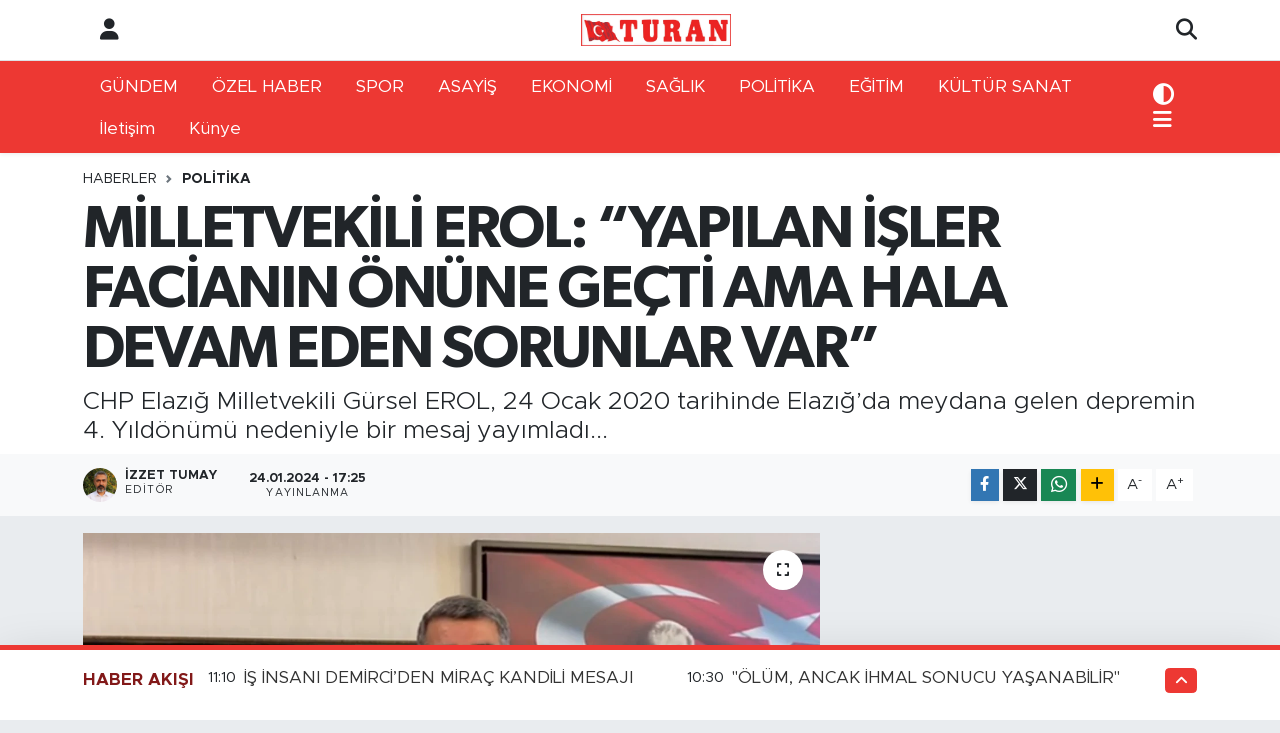

--- FILE ---
content_type: text/html; charset=UTF-8
request_url: https://www.turangazetesi.net/milletvekili-erol-yapilan-isler-facianin-onune-gecti-ama-hala-devam-eden-sorunlar-var
body_size: 18538
content:
<!DOCTYPE html>
<html lang="tr" data-theme="flow">
<head>
<link rel="dns-prefetch" href="//www.turangazetesi.net">
<link rel="dns-prefetch" href="//turangazetesinet.teimg.com">
<link rel="dns-prefetch" href="//static.tebilisim.com">
<link rel="dns-prefetch" href="//www.facebook.com">
<link rel="dns-prefetch" href="//www.twitter.com">
<link rel="dns-prefetch" href="//www.instagram.com">
<link rel="dns-prefetch" href="//api.whatsapp.com">
<link rel="dns-prefetch" href="//www.w3.org">
<link rel="dns-prefetch" href="//x.com">
<link rel="dns-prefetch" href="//www.linkedin.com">
<link rel="dns-prefetch" href="//pinterest.com">
<link rel="dns-prefetch" href="//t.me">
<link rel="dns-prefetch" href="//tebilisim.com">
<link rel="dns-prefetch" href="//facebook.com">
<link rel="dns-prefetch" href="//twitter.com">

    <meta charset="utf-8">
<title>MİLLETVEKİLİ EROL: “YAPILAN İŞLER FACİANIN ÖNÜNE GEÇTİ AMA HALA DEVAM EDEN SORUNLAR VAR” - TURAN GAZETESİ</title>
<meta name="description" content="CHP Elazığ Milletvekili Gürsel EROL, 24 Ocak 2020 tarihinde Elazığ’da meydana gelen depremin 4. Yıldönümü nedeniyle bir mesaj yayımladı...">
<link rel="canonical" href="https://www.turangazetesi.net/milletvekili-erol-yapilan-isler-facianin-onune-gecti-ama-hala-devam-eden-sorunlar-var">
<meta name="viewport" content="width=device-width,initial-scale=1">
<meta name="X-UA-Compatible" content="IE=edge">
<meta name="robots" content="max-image-preview:large">
<meta name="theme-color" content="#ed3833">
<meta name="title" content="MİLLETVEKİLİ EROL: “YAPILAN İŞLER FACİANIN ÖNÜNE GEÇTİ AMA HALA DEVAM EDEN SORUNLAR VAR”">
<meta name="articleSection" content="news">
<meta name="datePublished" content="2024-01-24T17:25:00+03:00">
<meta name="dateModified" content="2024-01-24T17:25:00+03:00">
<meta name="articleAuthor" content="İzzet TUMAY">
<meta name="author" content="İzzet TUMAY">
<link rel="amphtml" href="https://www.turangazetesi.net/milletvekili-erol-yapilan-isler-facianin-onune-gecti-ama-hala-devam-eden-sorunlar-var/amp">
<meta property="og:site_name" content="TURAN GAZETESİ">
<meta property="og:title" content="MİLLETVEKİLİ EROL: “YAPILAN İŞLER FACİANIN ÖNÜNE GEÇTİ AMA HALA DEVAM EDEN SORUNLAR VAR”">
<meta property="og:description" content="CHP Elazığ Milletvekili Gürsel EROL, 24 Ocak 2020 tarihinde Elazığ’da meydana gelen depremin 4. Yıldönümü nedeniyle bir mesaj yayımladı...">
<meta property="og:url" content="https://www.turangazetesi.net/milletvekili-erol-yapilan-isler-facianin-onune-gecti-ama-hala-devam-eden-sorunlar-var">
<meta property="og:image" content="https://turangazetesinet.teimg.com/turangazetesi-net/uploads/2024/01/ekran-goruntusu-2024-01-24-172518.png">
<meta property="og:type" content="article">
<meta property="og:article:published_time" content="2024-01-24T17:25:00+03:00">
<meta property="og:article:modified_time" content="2024-01-24T17:25:00+03:00">
<meta name="twitter:card" content="summary_large_image">
<meta name="twitter:site" content="@turangazetesi23">
<meta name="twitter:title" content="MİLLETVEKİLİ EROL: “YAPILAN İŞLER FACİANIN ÖNÜNE GEÇTİ AMA HALA DEVAM EDEN SORUNLAR VAR”">
<meta name="twitter:description" content="CHP Elazığ Milletvekili Gürsel EROL, 24 Ocak 2020 tarihinde Elazığ’da meydana gelen depremin 4. Yıldönümü nedeniyle bir mesaj yayımladı...">
<meta name="twitter:image" content="https://turangazetesinet.teimg.com/turangazetesi-net/uploads/2024/01/ekran-goruntusu-2024-01-24-172518.png">
<meta name="twitter:url" content="https://www.turangazetesi.net/milletvekili-erol-yapilan-isler-facianin-onune-gecti-ama-hala-devam-eden-sorunlar-var">
<link rel="shortcut icon" type="image/x-icon" href="https://turangazetesinet.teimg.com/turangazetesi-net/uploads/2022/08/8ffecd4b-01a0-40cc-8da5-1f6f4e08b090.jpg">
<link rel="manifest" href="https://www.turangazetesi.net/manifest.json?v=6.6.4" />
<link rel="preload" href="https://static.tebilisim.com/flow/assets/css/font-awesome/fa-solid-900.woff2" as="font" type="font/woff2" crossorigin />
<link rel="preload" href="https://static.tebilisim.com/flow/assets/css/font-awesome/fa-brands-400.woff2" as="font" type="font/woff2" crossorigin />
<link rel="preload" href="https://static.tebilisim.com/flow/assets/css/weather-icons/font/weathericons-regular-webfont.woff2" as="font" type="font/woff2" crossorigin />
<link rel="preload" href="https://static.tebilisim.com/flow/vendor/te/fonts/metropolis/metropolis-bold.woff2" as="font" type="font/woff2" crossorigin />
<link rel="preload" href="https://static.tebilisim.com/flow/vendor/te/fonts/metropolis/metropolis-light.woff2" as="font" type="font/woff2" crossorigin />
<link rel="preload" href="https://static.tebilisim.com/flow/vendor/te/fonts/metropolis/metropolis-medium.woff2" as="font" type="font/woff2" crossorigin />
<link rel="preload" href="https://static.tebilisim.com/flow/vendor/te/fonts/metropolis/metropolis-regular.woff2" as="font" type="font/woff2" crossorigin />
<link rel="preload" href="https://static.tebilisim.com/flow/vendor/te/fonts/metropolis/metropolis-semibold.woff2" as="font" type="font/woff2" crossorigin />

<link rel="preload"
	href="https://static.tebilisim.com/flow/vendor/te/fonts/gibson/Gibson-Bold.woff2"
	as="font" type="font/woff2" crossorigin />
<link rel="preload"
	href="https://static.tebilisim.com/flow/vendor/te/fonts/gibson/Gibson-BoldItalic.woff2"
	as="font" type="font/woff2" crossorigin />
<link rel="preload"
	href="https://static.tebilisim.com/flow/vendor/te/fonts/gibson/Gibson-Italic.woff2"
	as="font" type="font/woff2" crossorigin />
<link rel="preload"
	href="https://static.tebilisim.com/flow/vendor/te/fonts/gibson/Gibson-Light.woff2"
	as="font" type="font/woff2" crossorigin />
<link rel="preload"
	href="https://static.tebilisim.com/flow/vendor/te/fonts/gibson/Gibson-LightItalic.woff2"
	as="font" type="font/woff2" crossorigin />
<link rel="preload"
	href="https://static.tebilisim.com/flow/vendor/te/fonts/gibson/Gibson-SemiBold.woff2"
	as="font" type="font/woff2" crossorigin />
<link rel="preload"
	href="https://static.tebilisim.com/flow/vendor/te/fonts/gibson/Gibson-SemiBoldItalic.woff2"
	as="font" type="font/woff2" crossorigin />
<link rel="preload"
	href="https://static.tebilisim.com/flow/vendor/te/fonts/gibson/Gibson.woff2"
	as="font" type="font/woff2" crossorigin />

<link rel="preload" as="style" href="https://static.tebilisim.com/flow/vendor/te/fonts/metropolis.css?v=6.6.4">
<link rel="stylesheet" href="https://static.tebilisim.com/flow/vendor/te/fonts/metropolis.css?v=6.6.4">
<link rel="preload" as="style" href="https://static.tebilisim.com/flow/vendor/te/fonts/gibson.css?v=6.6.4">
<link rel="stylesheet" href="https://static.tebilisim.com/flow/vendor/te/fonts/gibson.css?v=6.6.4">

<style>:root {
        --te-link-color: #333;
        --te-link-hover-color: #000;
        --te-font: "Metropolis";
        --te-secondary-font: "Gibson";
        --te-h1-font-size: 60px;
        --te-color: #ed3833;
        --te-hover-color: #821919;
        --mm-ocd-width: 85%!important; /*  Mobil Menü Genişliği */
        --swiper-theme-color: var(--te-color)!important;
        --header-13-color: #ffc107;
    }</style><link rel="preload" as="style" href="https://static.tebilisim.com/flow/assets/vendor/bootstrap/css/bootstrap.min.css?v=6.6.4">
<link rel="stylesheet" href="https://static.tebilisim.com/flow/assets/vendor/bootstrap/css/bootstrap.min.css?v=6.6.4">
<link rel="preload" as="style" href="https://static.tebilisim.com/flow/assets/css/app6.6.4.min.css">
<link rel="stylesheet" href="https://static.tebilisim.com/flow/assets/css/app6.6.4.min.css">



<script type="application/ld+json">{"@context":"https:\/\/schema.org","@type":"WebSite","url":"https:\/\/www.turangazetesi.net","potentialAction":{"@type":"SearchAction","target":"https:\/\/www.turangazetesi.net\/arama?q={query}","query-input":"required name=query"}}</script>

<script type="application/ld+json">{"@context":"https:\/\/schema.org","@type":"NewsMediaOrganization","url":"https:\/\/www.turangazetesi.net","name":"TURAN GAZETES\u0130","logo":"https:\/\/turangazetesinet.teimg.com\/turangazetesi-net\/uploads\/2022\/03\/turan-logo.png","sameAs":["https:\/\/www.facebook.com\/TURANMEDYA23","https:\/\/www.twitter.com\/turangazetesi23","https:\/\/www.instagram.com\/turangazetesi1930"]}</script>

<script type="application/ld+json">{"@context":"https:\/\/schema.org","@graph":[{"@type":"SiteNavigationElement","name":"Ana Sayfa","url":"https:\/\/www.turangazetesi.net","@id":"https:\/\/www.turangazetesi.net"},{"@type":"SiteNavigationElement","name":"G\u00dcNDEM","url":"https:\/\/www.turangazetesi.net\/gundem","@id":"https:\/\/www.turangazetesi.net\/gundem"},{"@type":"SiteNavigationElement","name":"SPOR","url":"https:\/\/www.turangazetesi.net\/spor","@id":"https:\/\/www.turangazetesi.net\/spor"},{"@type":"SiteNavigationElement","name":"ASAY\u0130\u015e","url":"https:\/\/www.turangazetesi.net\/asayis","@id":"https:\/\/www.turangazetesi.net\/asayis"},{"@type":"SiteNavigationElement","name":"EKONOM\u0130","url":"https:\/\/www.turangazetesi.net\/ekonomi","@id":"https:\/\/www.turangazetesi.net\/ekonomi"},{"@type":"SiteNavigationElement","name":"SA\u011eLIK","url":"https:\/\/www.turangazetesi.net\/saglik","@id":"https:\/\/www.turangazetesi.net\/saglik"},{"@type":"SiteNavigationElement","name":"GENEL","url":"https:\/\/www.turangazetesi.net\/genel","@id":"https:\/\/www.turangazetesi.net\/genel"},{"@type":"SiteNavigationElement","name":"POL\u0130T\u0130KA","url":"https:\/\/www.turangazetesi.net\/politika","@id":"https:\/\/www.turangazetesi.net\/politika"},{"@type":"SiteNavigationElement","name":"E\u011e\u0130T\u0130M","url":"https:\/\/www.turangazetesi.net\/egitim","@id":"https:\/\/www.turangazetesi.net\/egitim"},{"@type":"SiteNavigationElement","name":"TEKNOLOJ\u0130","url":"https:\/\/www.turangazetesi.net\/teknoloji","@id":"https:\/\/www.turangazetesi.net\/teknoloji"},{"@type":"SiteNavigationElement","name":"K\u00dcLT\u00dcR SANAT","url":"https:\/\/www.turangazetesi.net\/kultur-sanat","@id":"https:\/\/www.turangazetesi.net\/kultur-sanat"},{"@type":"SiteNavigationElement","name":"\u00d6ZEL HABER","url":"https:\/\/www.turangazetesi.net\/ozel-haber","@id":"https:\/\/www.turangazetesi.net\/ozel-haber"},{"@type":"SiteNavigationElement","name":"YAZARLAR","url":"https:\/\/www.turangazetesi.net\/yazarlar","@id":"https:\/\/www.turangazetesi.net\/yazarlar"},{"@type":"SiteNavigationElement","name":"V\u0130DEO HABER","url":"https:\/\/www.turangazetesi.net\/video","@id":"https:\/\/www.turangazetesi.net\/video"},{"@type":"SiteNavigationElement","name":"\u00c7EVRE","url":"https:\/\/www.turangazetesi.net\/cevre","@id":"https:\/\/www.turangazetesi.net\/cevre"},{"@type":"SiteNavigationElement","name":"B\u0130L\u0130M VE TEKN\u0130K","url":"https:\/\/www.turangazetesi.net\/bilim-ve-teknoloji","@id":"https:\/\/www.turangazetesi.net\/bilim-ve-teknoloji"},{"@type":"SiteNavigationElement","name":"B\u0130L\u0130M VE TEKN\u0130K","url":"https:\/\/www.turangazetesi.net\/bilim-ve-teknik","@id":"https:\/\/www.turangazetesi.net\/bilim-ve-teknik"},{"@type":"SiteNavigationElement","name":"\u0130LET\u0130\u015e\u0130M","url":"https:\/\/www.turangazetesi.net\/iletisim","@id":"https:\/\/www.turangazetesi.net\/iletisim"},{"@type":"SiteNavigationElement","name":"Gizlilik S\u00f6zle\u015fmesi","url":"https:\/\/www.turangazetesi.net\/gizlilik-sozlesmesi","@id":"https:\/\/www.turangazetesi.net\/gizlilik-sozlesmesi"},{"@type":"SiteNavigationElement","name":"Yazarlar","url":"https:\/\/www.turangazetesi.net\/yazarlar","@id":"https:\/\/www.turangazetesi.net\/yazarlar"},{"@type":"SiteNavigationElement","name":"Foto Galeri","url":"https:\/\/www.turangazetesi.net\/foto-galeri","@id":"https:\/\/www.turangazetesi.net\/foto-galeri"},{"@type":"SiteNavigationElement","name":"Video Galeri","url":"https:\/\/www.turangazetesi.net\/video","@id":"https:\/\/www.turangazetesi.net\/video"},{"@type":"SiteNavigationElement","name":"Biyografiler","url":"https:\/\/www.turangazetesi.net\/biyografi","@id":"https:\/\/www.turangazetesi.net\/biyografi"},{"@type":"SiteNavigationElement","name":"Seri \u0130lanlar","url":"https:\/\/www.turangazetesi.net\/ilan","@id":"https:\/\/www.turangazetesi.net\/ilan"},{"@type":"SiteNavigationElement","name":"R\u00f6portajlar","url":"https:\/\/www.turangazetesi.net\/roportaj","@id":"https:\/\/www.turangazetesi.net\/roportaj"},{"@type":"SiteNavigationElement","name":"Anketler","url":"https:\/\/www.turangazetesi.net\/anketler","@id":"https:\/\/www.turangazetesi.net\/anketler"},{"@type":"SiteNavigationElement","name":"A\u011f\u0131n Bug\u00fcn, Yar\u0131n ve 1 Haftal\u0131k Hava Durumu Tahmini","url":"https:\/\/www.turangazetesi.net\/agin-hava-durumu","@id":"https:\/\/www.turangazetesi.net\/agin-hava-durumu"},{"@type":"SiteNavigationElement","name":"A\u011f\u0131n Namaz Vakitleri","url":"https:\/\/www.turangazetesi.net\/agin-namaz-vakitleri","@id":"https:\/\/www.turangazetesi.net\/agin-namaz-vakitleri"},{"@type":"SiteNavigationElement","name":"Puan Durumu ve Fikst\u00fcr","url":"https:\/\/www.turangazetesi.net\/futbol\/st-super-lig-puan-durumu-ve-fikstur","@id":"https:\/\/www.turangazetesi.net\/futbol\/st-super-lig-puan-durumu-ve-fikstur"}]}</script>

<script type="application/ld+json">{"@context":"https:\/\/schema.org","@type":"BreadcrumbList","itemListElement":[{"@type":"ListItem","position":1,"item":{"@type":"Thing","@id":"https:\/\/www.turangazetesi.net","name":"Haberler"}}]}</script>
<script type="application/ld+json">{"@context":"https:\/\/schema.org","@type":"NewsArticle","headline":"M\u0130LLETVEK\u0130L\u0130 EROL: \u201cYAPILAN \u0130\u015eLER FAC\u0130ANIN \u00d6N\u00dcNE GE\u00c7T\u0130 AMA HALA DEVAM EDEN SORUNLAR VAR\u201d","articleSection":"POL\u0130T\u0130KA","dateCreated":"2024-01-24T17:25:00+03:00","datePublished":"2024-01-24T17:25:00+03:00","dateModified":"2024-01-24T17:25:00+03:00","wordCount":427,"genre":"news","mainEntityOfPage":{"@type":"WebPage","@id":"https:\/\/www.turangazetesi.net\/milletvekili-erol-yapilan-isler-facianin-onune-gecti-ama-hala-devam-eden-sorunlar-var"},"articleBody":"<p>Cumhuriyet Halk Partisi (CHP) Elaz\u0131\u011f Milletvekili G\u00fcrsel Erol, 24 Ocak 2020 tarihinde Elaz\u0131\u011f\u2019da meydana gelen depremin 4. Y\u0131ld\u00f6n\u00fcm\u00fc nedeniyle bir mesaj yay\u0131mlad\u0131.<br \/>\r\n24 Ocak 2020 tarihinde saatler 20.55\u2019i g\u00f6sterdi\u011finde Elaz\u0131\u011f tarihi bir afetle kar\u015f\u0131 kar\u015f\u0131ya kald\u0131. Ya\u015fanan bu afetin ard\u0131ndan 4 y\u0131ll\u0131k s\u00fcre i\u00e7erisinde 26 bin konutun yap\u0131lmas\u0131 6 \u015eubat tarihinde Kahramanmara\u015f\u2019ta meydana gelen depremin Elaz\u0131\u011f\u2019da bir faciaya d\u00f6n\u00fc\u015fmesinin \u00f6n\u00fcne ge\u00e7ti\u011fi ama ge\u00e7en 4 y\u0131ll\u0131k s\u00fcre\u00e7 ya\u015fanan hak kay\u0131plar\u0131 ve ma\u011fduriyetlerin tam anlam\u0131yla silinmesini sa\u011flamad\u0131. CHP Elaz\u0131\u011f Milletvekili G\u00fcrsel Erol, depremin 4. Y\u0131ld\u00f6n\u00fcm\u00fcnde olduk\u00e7a anlaml\u0131 bir mesaj payla\u015farak hem bu konuya de\u011findi hem de hayat\u0131n\u0131 kaybeden vatanda\u015flar\u0131 and\u0131.<br \/>\r\nErol, mesaj\u0131nda \u015fu ifadelere yer verdi:<\/p>\r\n\r\n<p>\u201cFAC\u0130ANIN \u00d6N\u00dcNE GE\u00c7\u0130LD\u0130\u201d<\/p>\r\n\r\n<p>\u201cBug\u00fcn 24 Ocak 2024, 24 Ocak 2020 depreminin \u00fczerinden yakla\u015f\u0131k 4 y\u0131ll\u0131k bir s\u00fcre ge\u00e7ti. 2020 y\u0131l\u0131nda Elaz\u0131\u011fl\u0131 canlar\u0131m\u0131z\u0131 kaybettik. Binalar\u0131m\u0131z y\u0131k\u0131ld\u0131. M\u00fclkiyet ile ilgili sorunlar ya\u015fad\u0131k. Hak mahrumiyetleri ile ilgili sorunlar\u0131 ya\u015fad\u0131k ama bu 4 y\u0131l s\u00fcre i\u00e7erisinde 25 bin TOK\u0130 konutunun h\u0131zl\u0131 bir \u015fekilde yap\u0131lm\u0131\u015f ve hak sahiplerine da\u011f\u0131t\u0131lm\u0131\u015f olmas\u0131 genelde sorunlar\u0131n k\u0131smen de olsa \u00e7\u00f6z\u00fcm\u00fcne katk\u0131 sa\u011flad\u0131. Elaz\u0131\u011fl\u0131lar i\u00e7in bir umut oldu. Bu konutlar\u0131n h\u0131zl\u0131 yap\u0131lm\u0131\u015f olmas\u0131 i bir faciay\u0131 engelledi. 6 \u015eubat Kahramanmara\u015f depremlerinden dolay\u0131 bu b\u00f6lgede \u00e7ok say\u0131da yurtta\u015f\u0131m\u0131z\u0131n hayat\u0131n\u0131 kaybetmesi ve \u00e7ok say\u0131da binan\u0131n y\u0131k\u0131lmas\u0131 engellenmi\u015f oldu. &nbsp;Elaz\u0131\u011f\u2019da 2020 depremi sonras\u0131 al\u0131nan tedbirlerden kaynakl\u0131 biz bu ac\u0131y\u0131 ve m\u00fclkiyet hakk\u0131 kay\u0131plar\u0131n\u0131 ya\u015famad\u0131k.\u201d<\/p>\r\n\r\n<p>\u201cSORUNLAR DEVAM ED\u0130YOR\u201d&nbsp;<\/p>\r\n\r\n<p>\u201cSonu\u00e7 itibariyle halen deprem s\u00fcreciyle geli\u015fen tarih diliminde Elaz\u0131\u011f\u2019da m\u00fclkiyet sorunu, hak sahipleri ile ilgili genel sorunlar var. \u00c7\u00f6z\u00fcm\u00fc m\u00fcmk\u00fcn olmayan sorunlar de\u011fil. Biz bu sorunlar\u0131n \u00e7\u00f6z\u00fcm\u00fc ile ilgili yine Ankara\u2019daki b\u00fcrokratik ili\u015fkilerimizi bakanl\u0131klarla g\u00f6r\u00fc\u015ferek bu sorunlar\u0131n bir an \u00f6nce k\u0131sa s\u00fcrede \u00e7\u00f6z\u00fclmesi i\u00e7in katk\u0131 sunaca\u011f\u0131z.\u201d<\/p>\r\n\r\n<p>\u201cALLAH B\u00d6YLE ACILARI B\u0130R DAHA YA\u015eATMASIN\u201d&nbsp;<\/p>\r\n\r\n<p>\u201c4 y\u0131l \u00f6nce ya\u015fanan deprem sonras\u0131 hayatlar\u0131n\u0131 kaybeden hem\u015ferilerimize Allah\u2019tan rahmet yak\u0131nlar\u0131na sab\u0131rlar diliyorum. Bir daha Allah b\u00f6yle ac\u0131 g\u00fcnleri bize ya\u015fatmas\u0131n dile\u011fiyle b\u00fct\u00fcn hem\u015ferilerime sevgi ve sayg\u0131lar\u0131m\u0131 sunuyorum.\u201d<\/p>","description":"CHP Elaz\u0131\u011f Milletvekili G\u00fcrsel EROL, 24 Ocak 2020 tarihinde Elaz\u0131\u011f\u2019da meydana gelen depremin 4. Y\u0131ld\u00f6n\u00fcm\u00fc nedeniyle bir mesaj yay\u0131mlad\u0131...","inLanguage":"tr-TR","keywords":[],"image":{"@type":"ImageObject","url":"https:\/\/turangazetesinet.teimg.com\/crop\/1280x720\/turangazetesi-net\/uploads\/2024\/01\/ekran-goruntusu-2024-01-24-172518.png","width":"1280","height":"720","caption":"M\u0130LLETVEK\u0130L\u0130 EROL: \u201cYAPILAN \u0130\u015eLER FAC\u0130ANIN \u00d6N\u00dcNE GE\u00c7T\u0130 AMA HALA DEVAM EDEN SORUNLAR VAR\u201d"},"publishingPrinciples":"https:\/\/www.turangazetesi.net\/gizlilik-sozlesmesi","isFamilyFriendly":"http:\/\/schema.org\/True","isAccessibleForFree":"http:\/\/schema.org\/True","publisher":{"@type":"Organization","name":"TURAN GAZETES\u0130","image":"https:\/\/turangazetesinet.teimg.com\/turangazetesi-net\/uploads\/2022\/03\/turan-logo.png","logo":{"@type":"ImageObject","url":"https:\/\/turangazetesinet.teimg.com\/turangazetesi-net\/uploads\/2022\/03\/turan-logo.png","width":"640","height":"375"}},"author":{"@type":"Person","name":"\u0130zzet TUMAY","honorificPrefix":"","jobTitle":"","url":null}}</script>
<script data-cfasync="false" src="https://static.tebilisim.com/flow/assets/js/dark-mode.js?v=6.6.4"></script>












</head>




<body class="d-flex flex-column min-vh-100">

    
    

    <header class="header-6">
    <nav class="top-header navbar navbar-expand-lg bg-white border-bottom">
        <div class="container">
            <div class="navigation-menu d-none d-lg-flex">
                <ul class="nav">
                  <li class="nav-item">
                    <a href="/member/login" class="nav-link"><i class="fa fa-user fa-lg"></i>
                    </a>
                  </li>
                </ul>
            </div>
            <div class="d-lg-none">
                <a href="#menu" title="Ana Menü"><i class="fa fa-bars fa-lg"></i></a>
            </div>
                        <a class="navbar-brand me-0" href="/" title="TURAN GAZETESİ" >
                <img src="https://turangazetesinet.teimg.com/turangazetesi-net/uploads/2022/03/turan-logo.png" alt="TURAN GAZETESİ" width="150" height="40" class="light-mode img-fluid flow-logo">
<img src="https://turangazetesinet.teimg.com/turangazetesi-net/uploads/2022/03/turan-logo.png" alt="TURAN GAZETESİ" width="150" height="40" class="dark-mode img-fluid flow-logo d-none">

            </a>
                        <ul class="nav">
                <li class="nav-item dropdown d-lg-none">
    <a href="#" class="nav-link p-0 me-2 " data-bs-toggle="dropdown" data-bs-display="static">
        <i class="fas fa-adjust fa-lg theme-icon-active"></i>
    </a>
    <ul class="dropdown-menu min-w-auto dropdown-menu-end shadow-none border-0 rounded-0">
        <li>
            <button type="button" class="dropdown-item d-flex align-items-center active" data-bs-theme-value="light">
                <i class="fa fa-sun me-1 mode-switch"></i>
                Açık
            </button>
        </li>
        <li>
            <button type="button" class="dropdown-item d-flex align-items-center" data-bs-theme-value="dark">
                <i class="fa fa-moon me-1 mode-switch"></i>
                Koyu
            </button>
        </li>
        <li>
            <button type="button" class="dropdown-item d-flex align-items-center" data-bs-theme-value="auto">
                <i class="fas fa-adjust me-1 mode-switch"></i>
                Sistem
            </button>
        </li>
    </ul>
</li>

                <li class="nav-item">
                    <a href="/arama" class="nav-link p-0" title="Ara">
                        <i class="fa fa-search fa-lg"></i>
                    </a>
                </li>
            </ul>
        </div>
    </nav>
    <div class="main-menu navbar navbar-expand-lg d-none d-lg-block shadow-sm bg-te-color py-1">
        <div class="container">
            <ul  class="nav">
        <li class="nav-item   ">
        <a href="/gundem" class="nav-link text-white" target="_self" title="GÜNDEM">GÜNDEM</a>
        
    </li>
        <li class="nav-item   ">
        <a href="/ozel-haber" class="nav-link text-white" target="_self" title="ÖZEL HABER">ÖZEL HABER</a>
        
    </li>
        <li class="nav-item   ">
        <a href="/spor" class="nav-link text-white" target="_self" title="SPOR">SPOR</a>
        
    </li>
        <li class="nav-item   ">
        <a href="/asayis" class="nav-link text-white" target="_self" title="ASAYİŞ">ASAYİŞ</a>
        
    </li>
        <li class="nav-item   ">
        <a href="/ekonomi" class="nav-link text-white" target="_self" title="EKONOMİ">EKONOMİ</a>
        
    </li>
        <li class="nav-item   ">
        <a href="/saglik" class="nav-link text-white" target="_self" title="SAĞLIK">SAĞLIK</a>
        
    </li>
        <li class="nav-item   ">
        <a href="/politika" class="nav-link text-white" target="_self" title="POLİTİKA">POLİTİKA</a>
        
    </li>
        <li class="nav-item   ">
        <a href="/egitim" class="nav-link text-white" target="_self" title="EĞİTİM">EĞİTİM</a>
        
    </li>
        <li class="nav-item   ">
        <a href="/kultur-sanat" class="nav-link text-white" target="_self" title="KÜLTÜR SANAT">KÜLTÜR SANAT</a>
        
    </li>
        <li class="nav-item   ">
        <a href="/iletisim" class="nav-link text-white" target="_self" title="İletişim">İletişim</a>
        
    </li>
        <li class="nav-item  menu-item-has-children   ">
        <a href="/kunye" class="nav-link text-white" target="_self" title="Künye">Künye</a>
                    <ul  class="dropdown-menu">
        <li class="nav-item   ">
        <a href="/yazarlar" class="nav-link text-white" target="_self" title="YAZARLAR">YAZARLAR</a>
        
    </li>
        <li class="nav-item   ">
        <a href="/genel" class="nav-link text-white" target="_self" title="GENEL">GENEL</a>
        
    </li>
        <li class="nav-item   ">
        <a href="/teknoloji" class="nav-link text-white" target="_self" title="TEKNOLOJİ">TEKNOLOJİ</a>
        
    </li>
        <li class="nav-item   ">
        <a href="/video" class="nav-link text-white" target="_self" title="VİDEO">VİDEO</a>
        
    </li>
    </ul>

        
    </li>
    </ul>

            <ul class="nav">
                <li class="nav-item dropdown d-none d-lg-block">
    <a href="#" class="nav-link p-0 me-2 text-white " data-bs-toggle="dropdown" data-bs-display="static">
        <i class="fas fa-adjust fa-lg theme-icon-active"></i>
    </a>
    <ul class="dropdown-menu min-w-auto dropdown-menu-end shadow-none border-0 rounded-0">
        <li>
            <button type="button" class="dropdown-item d-flex align-items-center active" data-bs-theme-value="light">
                <i class="fa fa-sun me-1 mode-switch"></i>
                Açık
            </button>
        </li>
        <li>
            <button type="button" class="dropdown-item d-flex align-items-center" data-bs-theme-value="dark">
                <i class="fa fa-moon me-1 mode-switch"></i>
                Koyu
            </button>
        </li>
        <li>
            <button type="button" class="dropdown-item d-flex align-items-center" data-bs-theme-value="auto">
                <i class="fas fa-adjust me-1 mode-switch"></i>
                Sistem
            </button>
        </li>
    </ul>
</li>

                <li class="nav-item dropdown position-static">
                    <a class="nav-link p-0 text-white" data-bs-toggle="dropdown" href="#" aria-haspopup="true"
                        aria-expanded="false" title="Ana Menü"><i class="fa fa-bars fa-lg"></i></a>
                    <div class="mega-menu dropdown-menu dropdown-menu-end text-capitalize shadow-lg border-0 rounded-0">

    <div class="row g-3 small p-3">

                <div class="col">
            <div class="extra-sections bg-light p-3 border">
                <a href="https://www.turangazetesi.net/elazig-nobetci-eczaneler" title="Elazığ Nöbetçi Eczaneler" class="d-block border-bottom pb-2 mb-2" target="_self"><i class="fa-solid fa-capsules me-2"></i>Elazığ Nöbetçi Eczaneler</a>
<a href="https://www.turangazetesi.net/elazig-hava-durumu" title="Elazığ Hava Durumu" class="d-block border-bottom pb-2 mb-2" target="_self"><i class="fa-solid fa-cloud-sun me-2"></i>Elazığ Hava Durumu</a>
<a href="https://www.turangazetesi.net/elazig-namaz-vakitleri" title="Elazığ Namaz Vakitleri" class="d-block border-bottom pb-2 mb-2" target="_self"><i class="fa-solid fa-mosque me-2"></i>Elazığ Namaz Vakitleri</a>
<a href="https://www.turangazetesi.net/elazig-trafik-durumu" title="Elazığ Trafik Yoğunluk Haritası" class="d-block border-bottom pb-2 mb-2" target="_self"><i class="fa-solid fa-car me-2"></i>Elazığ Trafik Yoğunluk Haritası</a>
<a href="https://www.turangazetesi.net/futbol/super-lig-puan-durumu-ve-fikstur" title="Süper Lig Puan Durumu ve Fikstür" class="d-block border-bottom pb-2 mb-2" target="_self"><i class="fa-solid fa-chart-bar me-2"></i>Süper Lig Puan Durumu ve Fikstür</a>
<a href="https://www.turangazetesi.net/tum-mansetler" title="Tüm Manşetler" class="d-block border-bottom pb-2 mb-2" target="_self"><i class="fa-solid fa-newspaper me-2"></i>Tüm Manşetler</a>
<a href="https://www.turangazetesi.net/sondakika-haberleri" title="Son Dakika Haberleri" class="d-block border-bottom pb-2 mb-2" target="_self"><i class="fa-solid fa-bell me-2"></i>Son Dakika Haberleri</a>

            </div>
        </div>
        
        <div class="col">
        <a href="/gundem" class="d-block border-bottom  pb-2 mb-2" target="_self" title="GÜNDEM">GÜNDEM</a>
            <a href="/ozel-haber" class="d-block border-bottom  pb-2 mb-2" target="_self" title="ÖZEL HABER">ÖZEL HABER</a>
            <a href="/spor" class="d-block border-bottom  pb-2 mb-2" target="_self" title="SPOR">SPOR</a>
            <a href="/asayis" class="d-block border-bottom  pb-2 mb-2" target="_self" title="ASAYİŞ">ASAYİŞ</a>
            <a href="/ekonomi" class="d-block border-bottom  pb-2 mb-2" target="_self" title="EKONOMİ">EKONOMİ</a>
            <a href="/saglik" class="d-block border-bottom  pb-2 mb-2" target="_self" title="SAĞLIK">SAĞLIK</a>
            <a href="/politika" class="d-block  pb-2 mb-2" target="_self" title="POLİTİKA">POLİTİKA</a>
        </div><div class="col">
            <a href="/egitim" class="d-block border-bottom  pb-2 mb-2" target="_self" title="EĞİTİM">EĞİTİM</a>
            <a href="/kultur-sanat" class="d-block border-bottom  pb-2 mb-2" target="_self" title="KÜLTÜR SANAT">KÜLTÜR SANAT</a>
            <a href="/iletisim" class="d-block border-bottom  pb-2 mb-2" target="_self" title="İletişim">İletişim</a>
            <a href="/kunye" class="d-block border-bottom  pb-2 mb-2" target="_self" title="Künye">Künye</a>
        </div>


    </div>

    <div class="p-3 bg-light">
                <a class="me-3"
            href="https://www.facebook.com/TURANMEDYA23" target="_blank" rel="nofollow noreferrer noopener"><i class="fab fa-facebook me-2 text-navy"></i> Facebook</a>
                        <a class="me-3"
            href="https://www.twitter.com/turangazetesi23" target="_blank" rel="nofollow noreferrer noopener"><i class="fab fa-x-twitter "></i> Twitter</a>
                        <a class="me-3"
            href="https://www.instagram.com/turangazetesi1930" target="_blank" rel="nofollow noreferrer noopener"><i class="fab fa-instagram me-2 text-magenta"></i> Instagram</a>
                                                                <a class="" href="https://api.whatsapp.com/send?phone=0543 767 2323" title="Whatsapp" rel="nofollow noreferrer noopener"><i
            class="fab fa-whatsapp me-2 text-navy"></i> WhatsApp İhbar Hattı</a>    </div>

    <div class="mega-menu-footer p-2 bg-te-color">
        <a class="dropdown-item text-white" href="/kunye" title="Künye"><i class="fa fa-id-card me-2"></i> Künye</a>
        <a class="dropdown-item text-white" href="/iletisim" title="İletişim"><i class="fa fa-envelope me-2"></i> İletişim</a>
        <a class="dropdown-item text-white" href="/rss-baglantilari" title="RSS Bağlantıları"><i class="fa fa-rss me-2"></i> RSS Bağlantıları</a>
        <a class="dropdown-item text-white" href="/member/login" title="Üyelik Girişi"><i class="fa fa-user me-2"></i> Üyelik Girişi</a>
    </div>


</div>

                </li>
            </ul>
        </div>

    </div>
    <ul  class="mobile-categories d-lg-none list-inline bg-white">
        <li class="list-inline-item">
        <a href="/gundem" class="text-dark" target="_self" title="GÜNDEM">
                GÜNDEM
        </a>
    </li>
        <li class="list-inline-item">
        <a href="/ozel-haber" class="text-dark" target="_self" title="ÖZEL HABER">
                ÖZEL HABER
        </a>
    </li>
        <li class="list-inline-item">
        <a href="/spor" class="text-dark" target="_self" title="SPOR">
                SPOR
        </a>
    </li>
        <li class="list-inline-item">
        <a href="/asayis" class="text-dark" target="_self" title="ASAYİŞ">
                ASAYİŞ
        </a>
    </li>
        <li class="list-inline-item">
        <a href="/ekonomi" class="text-dark" target="_self" title="EKONOMİ">
                EKONOMİ
        </a>
    </li>
        <li class="list-inline-item">
        <a href="/saglik" class="text-dark" target="_self" title="SAĞLIK">
                SAĞLIK
        </a>
    </li>
        <li class="list-inline-item">
        <a href="/politika" class="text-dark" target="_self" title="POLİTİKA">
                POLİTİKA
        </a>
    </li>
        <li class="list-inline-item">
        <a href="/egitim" class="text-dark" target="_self" title="EĞİTİM">
                EĞİTİM
        </a>
    </li>
        <li class="list-inline-item">
        <a href="/kultur-sanat" class="text-dark" target="_self" title="KÜLTÜR SANAT">
                KÜLTÜR SANAT
        </a>
    </li>
        <li class="list-inline-item">
        <a href="/iletisim" class="text-dark" target="_self" title="İletişim">
                İletişim
        </a>
    </li>
        <li class="list-inline-item">
        <a href="/kunye" class="text-dark" target="_self" title="Künye">
                Künye
        </a>
    </li>
    </ul>


</header>







<main class="single overflow-hidden" style="min-height: 300px">

    
    <div class="infinite" data-show-advert="1">

    

    <div class="infinite-item d-block" data-id="13640" data-category-id="15" data-reference="TE\Archive\Models\Archive" data-json-url="/service/json/featured-infinite.json">

        

        <div class="post-header pt-3 bg-white">

    <div class="container">

        
        <nav class="meta-category d-flex justify-content-lg-start" style="--bs-breadcrumb-divider: url(&#34;data:image/svg+xml,%3Csvg xmlns='http://www.w3.org/2000/svg' width='8' height='8'%3E%3Cpath d='M2.5 0L1 1.5 3.5 4 1 6.5 2.5 8l4-4-4-4z' fill='%236c757d'/%3E%3C/svg%3E&#34;);" aria-label="breadcrumb">
        <ol class="breadcrumb mb-0">
            <li class="breadcrumb-item"><a href="https://www.turangazetesi.net" class="breadcrumb_link" target="_self">Haberler</a></li>
            <li class="breadcrumb-item active fw-bold" aria-current="page"><a href="/politika" target="_self" class="breadcrumb_link text-dark" title="POLİTİKA">POLİTİKA</a></li>
        </ol>
</nav>

        <h1 class="h2 fw-bold text-lg-start headline my-2" itemprop="headline">MİLLETVEKİLİ EROL: “YAPILAN İŞLER FACİANIN ÖNÜNE GEÇTİ AMA HALA DEVAM EDEN SORUNLAR VAR”</h1>
        
        <h2 class="lead text-lg-start text-dark my-2 description" itemprop="description">CHP Elazığ Milletvekili Gürsel EROL, 24 Ocak 2020 tarihinde Elazığ’da meydana gelen depremin 4. Yıldönümü nedeniyle bir mesaj yayımladı...</h2>
        
        <div class="news-tags">
    </div>

    </div>

    <div class="bg-light py-1">
        <div class="container d-flex justify-content-between align-items-center">

            <div class="meta-author">
            <a href="/muhabir/13/izzet-tumay" class="d-flex" title="İzzet TUMAY" target="_self">
            <img class="me-2 rounded-circle" width="34" height="34" src="https://turangazetesinet.teimg.com/turangazetesi-net/uploads/2023/10/users/img-0013.jpeg"
                loading="lazy" alt="İzzet TUMAY">
            <div class="me-3 flex-column align-items-center justify-content-center">
                <div class="fw-bold text-dark">İzzet TUMAY</div>
                <div class="info text-dark">Editör</div>
            </div>
        </a>
    
    <div class="box">
    <time class="fw-bold">24.01.2024 - 17:25</time>
    <span class="info">Yayınlanma</span>
</div>

    
    
    

</div>


            <div class="share-area justify-content-end align-items-center d-none d-lg-flex">

    <div class="mobile-share-button-container mb-2 d-block d-md-none">
    <button
        class="btn btn-primary btn-sm rounded-0 shadow-sm w-100"
        onclick="handleMobileShare(event, 'MİLLETVEKİLİ EROL: “YAPILAN İŞLER FACİANIN ÖNÜNE GEÇTİ AMA HALA DEVAM EDEN SORUNLAR VAR”', 'https://www.turangazetesi.net/milletvekili-erol-yapilan-isler-facianin-onune-gecti-ama-hala-devam-eden-sorunlar-var')"
        title="Paylaş"
    >
        <i class="fas fa-share-alt me-2"></i>Paylaş
    </button>
</div>

<div class="social-buttons-new d-none d-md-flex justify-content-between">
    <a
        href="https://www.facebook.com/sharer/sharer.php?u=https%3A%2F%2Fwww.turangazetesi.net%2Fmilletvekili-erol-yapilan-isler-facianin-onune-gecti-ama-hala-devam-eden-sorunlar-var"
        onclick="initiateDesktopShare(event, 'facebook')"
        class="btn btn-primary btn-sm rounded-0 shadow-sm me-1"
        title="Facebook'ta Paylaş"
        data-platform="facebook"
        data-share-url="https://www.turangazetesi.net/milletvekili-erol-yapilan-isler-facianin-onune-gecti-ama-hala-devam-eden-sorunlar-var"
        data-share-title="MİLLETVEKİLİ EROL: “YAPILAN İŞLER FACİANIN ÖNÜNE GEÇTİ AMA HALA DEVAM EDEN SORUNLAR VAR”"
        rel="noreferrer nofollow noopener external"
    >
        <i class="fab fa-facebook-f"></i>
    </a>

    <a
        href="https://x.com/intent/tweet?url=https%3A%2F%2Fwww.turangazetesi.net%2Fmilletvekili-erol-yapilan-isler-facianin-onune-gecti-ama-hala-devam-eden-sorunlar-var&text=M%C4%B0LLETVEK%C4%B0L%C4%B0+EROL%3A+%E2%80%9CYAPILAN+%C4%B0%C5%9ELER+FAC%C4%B0ANIN+%C3%96N%C3%9CNE+GE%C3%87T%C4%B0+AMA+HALA+DEVAM+EDEN+SORUNLAR+VAR%E2%80%9D"
        onclick="initiateDesktopShare(event, 'twitter')"
        class="btn btn-dark btn-sm rounded-0 shadow-sm me-1"
        title="X'de Paylaş"
        data-platform="twitter"
        data-share-url="https://www.turangazetesi.net/milletvekili-erol-yapilan-isler-facianin-onune-gecti-ama-hala-devam-eden-sorunlar-var"
        data-share-title="MİLLETVEKİLİ EROL: “YAPILAN İŞLER FACİANIN ÖNÜNE GEÇTİ AMA HALA DEVAM EDEN SORUNLAR VAR”"
        rel="noreferrer nofollow noopener external"
    >
        <i class="fab fa-x-twitter text-white"></i>
    </a>

    <a
        href="https://api.whatsapp.com/send?text=M%C4%B0LLETVEK%C4%B0L%C4%B0+EROL%3A+%E2%80%9CYAPILAN+%C4%B0%C5%9ELER+FAC%C4%B0ANIN+%C3%96N%C3%9CNE+GE%C3%87T%C4%B0+AMA+HALA+DEVAM+EDEN+SORUNLAR+VAR%E2%80%9D+-+https%3A%2F%2Fwww.turangazetesi.net%2Fmilletvekili-erol-yapilan-isler-facianin-onune-gecti-ama-hala-devam-eden-sorunlar-var"
        onclick="initiateDesktopShare(event, 'whatsapp')"
        class="btn btn-success btn-sm rounded-0 btn-whatsapp shadow-sm me-1"
        title="Whatsapp'ta Paylaş"
        data-platform="whatsapp"
        data-share-url="https://www.turangazetesi.net/milletvekili-erol-yapilan-isler-facianin-onune-gecti-ama-hala-devam-eden-sorunlar-var"
        data-share-title="MİLLETVEKİLİ EROL: “YAPILAN İŞLER FACİANIN ÖNÜNE GEÇTİ AMA HALA DEVAM EDEN SORUNLAR VAR”"
        rel="noreferrer nofollow noopener external"
    >
        <i class="fab fa-whatsapp fa-lg"></i>
    </a>

    <div class="dropdown">
        <button class="dropdownButton btn btn-sm rounded-0 btn-warning border-none shadow-sm me-1" type="button" data-bs-toggle="dropdown" name="socialDropdownButton" title="Daha Fazla">
            <i id="icon" class="fa fa-plus"></i>
        </button>

        <ul class="dropdown-menu dropdown-menu-end border-0 rounded-1 shadow">
            <li>
                <a
                    href="https://www.linkedin.com/sharing/share-offsite/?url=https%3A%2F%2Fwww.turangazetesi.net%2Fmilletvekili-erol-yapilan-isler-facianin-onune-gecti-ama-hala-devam-eden-sorunlar-var"
                    class="dropdown-item"
                    onclick="initiateDesktopShare(event, 'linkedin')"
                    data-platform="linkedin"
                    data-share-url="https://www.turangazetesi.net/milletvekili-erol-yapilan-isler-facianin-onune-gecti-ama-hala-devam-eden-sorunlar-var"
                    data-share-title="MİLLETVEKİLİ EROL: “YAPILAN İŞLER FACİANIN ÖNÜNE GEÇTİ AMA HALA DEVAM EDEN SORUNLAR VAR”"
                    rel="noreferrer nofollow noopener external"
                    title="Linkedin"
                >
                    <i class="fab fa-linkedin text-primary me-2"></i>Linkedin
                </a>
            </li>
            <li>
                <a
                    href="https://pinterest.com/pin/create/button/?url=https%3A%2F%2Fwww.turangazetesi.net%2Fmilletvekili-erol-yapilan-isler-facianin-onune-gecti-ama-hala-devam-eden-sorunlar-var&description=M%C4%B0LLETVEK%C4%B0L%C4%B0+EROL%3A+%E2%80%9CYAPILAN+%C4%B0%C5%9ELER+FAC%C4%B0ANIN+%C3%96N%C3%9CNE+GE%C3%87T%C4%B0+AMA+HALA+DEVAM+EDEN+SORUNLAR+VAR%E2%80%9D&media="
                    class="dropdown-item"
                    onclick="initiateDesktopShare(event, 'pinterest')"
                    data-platform="pinterest"
                    data-share-url="https://www.turangazetesi.net/milletvekili-erol-yapilan-isler-facianin-onune-gecti-ama-hala-devam-eden-sorunlar-var"
                    data-share-title="MİLLETVEKİLİ EROL: “YAPILAN İŞLER FACİANIN ÖNÜNE GEÇTİ AMA HALA DEVAM EDEN SORUNLAR VAR”"
                    rel="noreferrer nofollow noopener external"
                    title="Pinterest"
                >
                    <i class="fab fa-pinterest text-danger me-2"></i>Pinterest
                </a>
            </li>
            <li>
                <a
                    href="https://t.me/share/url?url=https%3A%2F%2Fwww.turangazetesi.net%2Fmilletvekili-erol-yapilan-isler-facianin-onune-gecti-ama-hala-devam-eden-sorunlar-var&text=M%C4%B0LLETVEK%C4%B0L%C4%B0+EROL%3A+%E2%80%9CYAPILAN+%C4%B0%C5%9ELER+FAC%C4%B0ANIN+%C3%96N%C3%9CNE+GE%C3%87T%C4%B0+AMA+HALA+DEVAM+EDEN+SORUNLAR+VAR%E2%80%9D"
                    class="dropdown-item"
                    onclick="initiateDesktopShare(event, 'telegram')"
                    data-platform="telegram"
                    data-share-url="https://www.turangazetesi.net/milletvekili-erol-yapilan-isler-facianin-onune-gecti-ama-hala-devam-eden-sorunlar-var"
                    data-share-title="MİLLETVEKİLİ EROL: “YAPILAN İŞLER FACİANIN ÖNÜNE GEÇTİ AMA HALA DEVAM EDEN SORUNLAR VAR”"
                    rel="noreferrer nofollow noopener external"
                    title="Telegram"
                >
                    <i class="fab fa-telegram-plane text-primary me-2"></i>Telegram
                </a>
            </li>
            <li class="border-0">
                <a class="dropdown-item" href="javascript:void(0)" onclick="printContent(event)" title="Yazdır">
                    <i class="fas fa-print text-dark me-2"></i>
                    Yazdır
                </a>
            </li>
            <li class="border-0">
                <a class="dropdown-item" href="javascript:void(0)" onclick="copyURL(event, 'https://www.turangazetesi.net/milletvekili-erol-yapilan-isler-facianin-onune-gecti-ama-hala-devam-eden-sorunlar-var')" rel="noreferrer nofollow noopener external" title="Bağlantıyı Kopyala">
                    <i class="fas fa-link text-dark me-2"></i>
                    Kopyala
                </a>
            </li>
        </ul>
    </div>
</div>

<script>
    var shareableModelId = 13640;
    var shareableModelClass = 'TE\\Archive\\Models\\Archive';

    function shareCount(id, model, platform, url) {
        fetch("https://www.turangazetesi.net/sharecount", {
            method: 'POST',
            headers: {
                'Content-Type': 'application/json',
                'X-CSRF-TOKEN': document.querySelector('meta[name="csrf-token"]')?.getAttribute('content')
            },
            body: JSON.stringify({ id, model, platform, url })
        }).catch(err => console.error('Share count fetch error:', err));
    }

    function goSharePopup(url, title, width = 600, height = 400) {
        const left = (screen.width - width) / 2;
        const top = (screen.height - height) / 2;
        window.open(
            url,
            title,
            `width=${width},height=${height},left=${left},top=${top},resizable=yes,scrollbars=yes`
        );
    }

    async function handleMobileShare(event, title, url) {
        event.preventDefault();

        if (shareableModelId && shareableModelClass) {
            shareCount(shareableModelId, shareableModelClass, 'native_mobile_share', url);
        }

        const isAndroidWebView = navigator.userAgent.includes('Android') && !navigator.share;

        if (isAndroidWebView) {
            window.location.href = 'androidshare://paylas?title=' + encodeURIComponent(title) + '&url=' + encodeURIComponent(url);
            return;
        }

        if (navigator.share) {
            try {
                await navigator.share({ title: title, url: url });
            } catch (error) {
                if (error.name !== 'AbortError') {
                    console.error('Web Share API failed:', error);
                }
            }
        } else {
            alert("Bu cihaz paylaşımı desteklemiyor.");
        }
    }

    function initiateDesktopShare(event, platformOverride = null) {
        event.preventDefault();
        const anchor = event.currentTarget;
        const platform = platformOverride || anchor.dataset.platform;
        const webShareUrl = anchor.href;
        const contentUrl = anchor.dataset.shareUrl || webShareUrl;

        if (shareableModelId && shareableModelClass && platform) {
            shareCount(shareableModelId, shareableModelClass, platform, contentUrl);
        }

        goSharePopup(webShareUrl, platform ? platform.charAt(0).toUpperCase() + platform.slice(1) : "Share");
    }

    function copyURL(event, urlToCopy) {
        event.preventDefault();
        navigator.clipboard.writeText(urlToCopy).then(() => {
            alert('Bağlantı panoya kopyalandı!');
        }).catch(err => {
            console.error('Could not copy text: ', err);
            try {
                const textArea = document.createElement("textarea");
                textArea.value = urlToCopy;
                textArea.style.position = "fixed";
                document.body.appendChild(textArea);
                textArea.focus();
                textArea.select();
                document.execCommand('copy');
                document.body.removeChild(textArea);
                alert('Bağlantı panoya kopyalandı!');
            } catch (fallbackErr) {
                console.error('Fallback copy failed:', fallbackErr);
            }
        });
    }

    function printContent(event) {
        event.preventDefault();

        const triggerElement = event.currentTarget;
        const contextContainer = triggerElement.closest('.infinite-item') || document;

        const header      = contextContainer.querySelector('.post-header');
        const media       = contextContainer.querySelector('.news-section .col-lg-8 .inner, .news-section .col-lg-8 .ratio, .news-section .col-lg-8 iframe');
        const articleBody = contextContainer.querySelector('.article-text');

        if (!header && !media && !articleBody) {
            window.print();
            return;
        }

        let printHtml = '';
        
        if (header) {
            const titleEl = header.querySelector('h1');
            const descEl  = header.querySelector('.description, h2.lead');

            let cleanHeaderHtml = '<div class="printed-header">';
            if (titleEl) cleanHeaderHtml += titleEl.outerHTML;
            if (descEl)  cleanHeaderHtml += descEl.outerHTML;
            cleanHeaderHtml += '</div>';

            printHtml += cleanHeaderHtml;
        }

        if (media) {
            printHtml += media.outerHTML;
        }

        if (articleBody) {
            const articleClone = articleBody.cloneNode(true);
            articleClone.querySelectorAll('.post-flash').forEach(function (el) {
                el.parentNode.removeChild(el);
            });
            printHtml += articleClone.outerHTML;
        }
        const iframe = document.createElement('iframe');
        iframe.style.position = 'fixed';
        iframe.style.right = '0';
        iframe.style.bottom = '0';
        iframe.style.width = '0';
        iframe.style.height = '0';
        iframe.style.border = '0';
        document.body.appendChild(iframe);

        const frameWindow = iframe.contentWindow || iframe;
        const title = document.title || 'Yazdır';
        const headStyles = Array.from(document.querySelectorAll('link[rel="stylesheet"], style'))
            .map(el => el.outerHTML)
            .join('');

        iframe.onload = function () {
            try {
                frameWindow.focus();
                frameWindow.print();
            } finally {
                setTimeout(function () {
                    document.body.removeChild(iframe);
                }, 1000);
            }
        };

        const doc = frameWindow.document;
        doc.open();
        doc.write(`
            <!doctype html>
            <html lang="tr">
                <head>
<link rel="dns-prefetch" href="//www.turangazetesi.net">
<link rel="dns-prefetch" href="//turangazetesinet.teimg.com">
<link rel="dns-prefetch" href="//static.tebilisim.com">
<link rel="dns-prefetch" href="//www.facebook.com">
<link rel="dns-prefetch" href="//www.twitter.com">
<link rel="dns-prefetch" href="//www.instagram.com">
<link rel="dns-prefetch" href="//api.whatsapp.com">
<link rel="dns-prefetch" href="//www.w3.org">
<link rel="dns-prefetch" href="//x.com">
<link rel="dns-prefetch" href="//www.linkedin.com">
<link rel="dns-prefetch" href="//pinterest.com">
<link rel="dns-prefetch" href="//t.me">
<link rel="dns-prefetch" href="//tebilisim.com">
<link rel="dns-prefetch" href="//facebook.com">
<link rel="dns-prefetch" href="//twitter.com">
                    <meta charset="utf-8">
                    <title>${title}</title>
                    ${headStyles}
                    <style>
                        html, body {
                            margin: 0;
                            padding: 0;
                            background: #ffffff;
                        }
                        .printed-article {
                            margin: 0;
                            padding: 20px;
                            box-shadow: none;
                            background: #ffffff;
                        }
                    </style>
                </head>
                <body>
                    <div class="printed-article">
                        ${printHtml}
                    </div>
                </body>
            </html>
        `);
        doc.close();
    }

    var dropdownButton = document.querySelector('.dropdownButton');
    if (dropdownButton) {
        var icon = dropdownButton.querySelector('#icon');
        var parentDropdown = dropdownButton.closest('.dropdown');
        if (parentDropdown && icon) {
            parentDropdown.addEventListener('show.bs.dropdown', function () {
                icon.classList.remove('fa-plus');
                icon.classList.add('fa-minus');
            });
            parentDropdown.addEventListener('hide.bs.dropdown', function () {
                icon.classList.remove('fa-minus');
                icon.classList.add('fa-plus');
            });
        }
    }
</script>

    
        
            <a href="#" title="Metin boyutunu küçült" class="te-textDown btn btn-sm btn-white rounded-0 me-1">A<sup>-</sup></a>
            <a href="#" title="Metin boyutunu büyüt" class="te-textUp btn btn-sm btn-white rounded-0 me-1">A<sup>+</sup></a>

            
        

    
</div>



        </div>


    </div>


</div>




        <div class="container g-0 g-sm-4">

            <div class="news-section overflow-hidden mt-lg-3">
                <div class="row g-3">
                    <div class="col-lg-8">

                        <div class="inner">
    <a href="https://turangazetesinet.teimg.com/crop/1280x720/turangazetesi-net/uploads/2024/01/ekran-goruntusu-2024-01-24-172518.png" class="position-relative d-block" data-fancybox>
                        <div class="zoom-in-out m-3">
            <i class="fa fa-expand" style="font-size: 14px"></i>
        </div>
        <img class="img-fluid" src="https://turangazetesinet.teimg.com/crop/1280x720/turangazetesi-net/uploads/2024/01/ekran-goruntusu-2024-01-24-172518.png" alt="MİLLETVEKİLİ EROL: “YAPILAN İŞLER FACİANIN ÖNÜNE GEÇTİ AMA HALA DEVAM EDEN SORUNLAR VAR”" width="860" height="504" loading="eager" fetchpriority="high" decoding="async" style="width:100%; aspect-ratio: 860 / 504;" />
            </a>
</div>





                        <div class="d-flex d-lg-none justify-content-between align-items-center p-2">

    <div class="mobile-share-button-container mb-2 d-block d-md-none">
    <button
        class="btn btn-primary btn-sm rounded-0 shadow-sm w-100"
        onclick="handleMobileShare(event, 'MİLLETVEKİLİ EROL: “YAPILAN İŞLER FACİANIN ÖNÜNE GEÇTİ AMA HALA DEVAM EDEN SORUNLAR VAR”', 'https://www.turangazetesi.net/milletvekili-erol-yapilan-isler-facianin-onune-gecti-ama-hala-devam-eden-sorunlar-var')"
        title="Paylaş"
    >
        <i class="fas fa-share-alt me-2"></i>Paylaş
    </button>
</div>

<div class="social-buttons-new d-none d-md-flex justify-content-between">
    <a
        href="https://www.facebook.com/sharer/sharer.php?u=https%3A%2F%2Fwww.turangazetesi.net%2Fmilletvekili-erol-yapilan-isler-facianin-onune-gecti-ama-hala-devam-eden-sorunlar-var"
        onclick="initiateDesktopShare(event, 'facebook')"
        class="btn btn-primary btn-sm rounded-0 shadow-sm me-1"
        title="Facebook'ta Paylaş"
        data-platform="facebook"
        data-share-url="https://www.turangazetesi.net/milletvekili-erol-yapilan-isler-facianin-onune-gecti-ama-hala-devam-eden-sorunlar-var"
        data-share-title="MİLLETVEKİLİ EROL: “YAPILAN İŞLER FACİANIN ÖNÜNE GEÇTİ AMA HALA DEVAM EDEN SORUNLAR VAR”"
        rel="noreferrer nofollow noopener external"
    >
        <i class="fab fa-facebook-f"></i>
    </a>

    <a
        href="https://x.com/intent/tweet?url=https%3A%2F%2Fwww.turangazetesi.net%2Fmilletvekili-erol-yapilan-isler-facianin-onune-gecti-ama-hala-devam-eden-sorunlar-var&text=M%C4%B0LLETVEK%C4%B0L%C4%B0+EROL%3A+%E2%80%9CYAPILAN+%C4%B0%C5%9ELER+FAC%C4%B0ANIN+%C3%96N%C3%9CNE+GE%C3%87T%C4%B0+AMA+HALA+DEVAM+EDEN+SORUNLAR+VAR%E2%80%9D"
        onclick="initiateDesktopShare(event, 'twitter')"
        class="btn btn-dark btn-sm rounded-0 shadow-sm me-1"
        title="X'de Paylaş"
        data-platform="twitter"
        data-share-url="https://www.turangazetesi.net/milletvekili-erol-yapilan-isler-facianin-onune-gecti-ama-hala-devam-eden-sorunlar-var"
        data-share-title="MİLLETVEKİLİ EROL: “YAPILAN İŞLER FACİANIN ÖNÜNE GEÇTİ AMA HALA DEVAM EDEN SORUNLAR VAR”"
        rel="noreferrer nofollow noopener external"
    >
        <i class="fab fa-x-twitter text-white"></i>
    </a>

    <a
        href="https://api.whatsapp.com/send?text=M%C4%B0LLETVEK%C4%B0L%C4%B0+EROL%3A+%E2%80%9CYAPILAN+%C4%B0%C5%9ELER+FAC%C4%B0ANIN+%C3%96N%C3%9CNE+GE%C3%87T%C4%B0+AMA+HALA+DEVAM+EDEN+SORUNLAR+VAR%E2%80%9D+-+https%3A%2F%2Fwww.turangazetesi.net%2Fmilletvekili-erol-yapilan-isler-facianin-onune-gecti-ama-hala-devam-eden-sorunlar-var"
        onclick="initiateDesktopShare(event, 'whatsapp')"
        class="btn btn-success btn-sm rounded-0 btn-whatsapp shadow-sm me-1"
        title="Whatsapp'ta Paylaş"
        data-platform="whatsapp"
        data-share-url="https://www.turangazetesi.net/milletvekili-erol-yapilan-isler-facianin-onune-gecti-ama-hala-devam-eden-sorunlar-var"
        data-share-title="MİLLETVEKİLİ EROL: “YAPILAN İŞLER FACİANIN ÖNÜNE GEÇTİ AMA HALA DEVAM EDEN SORUNLAR VAR”"
        rel="noreferrer nofollow noopener external"
    >
        <i class="fab fa-whatsapp fa-lg"></i>
    </a>

    <div class="dropdown">
        <button class="dropdownButton btn btn-sm rounded-0 btn-warning border-none shadow-sm me-1" type="button" data-bs-toggle="dropdown" name="socialDropdownButton" title="Daha Fazla">
            <i id="icon" class="fa fa-plus"></i>
        </button>

        <ul class="dropdown-menu dropdown-menu-end border-0 rounded-1 shadow">
            <li>
                <a
                    href="https://www.linkedin.com/sharing/share-offsite/?url=https%3A%2F%2Fwww.turangazetesi.net%2Fmilletvekili-erol-yapilan-isler-facianin-onune-gecti-ama-hala-devam-eden-sorunlar-var"
                    class="dropdown-item"
                    onclick="initiateDesktopShare(event, 'linkedin')"
                    data-platform="linkedin"
                    data-share-url="https://www.turangazetesi.net/milletvekili-erol-yapilan-isler-facianin-onune-gecti-ama-hala-devam-eden-sorunlar-var"
                    data-share-title="MİLLETVEKİLİ EROL: “YAPILAN İŞLER FACİANIN ÖNÜNE GEÇTİ AMA HALA DEVAM EDEN SORUNLAR VAR”"
                    rel="noreferrer nofollow noopener external"
                    title="Linkedin"
                >
                    <i class="fab fa-linkedin text-primary me-2"></i>Linkedin
                </a>
            </li>
            <li>
                <a
                    href="https://pinterest.com/pin/create/button/?url=https%3A%2F%2Fwww.turangazetesi.net%2Fmilletvekili-erol-yapilan-isler-facianin-onune-gecti-ama-hala-devam-eden-sorunlar-var&description=M%C4%B0LLETVEK%C4%B0L%C4%B0+EROL%3A+%E2%80%9CYAPILAN+%C4%B0%C5%9ELER+FAC%C4%B0ANIN+%C3%96N%C3%9CNE+GE%C3%87T%C4%B0+AMA+HALA+DEVAM+EDEN+SORUNLAR+VAR%E2%80%9D&media="
                    class="dropdown-item"
                    onclick="initiateDesktopShare(event, 'pinterest')"
                    data-platform="pinterest"
                    data-share-url="https://www.turangazetesi.net/milletvekili-erol-yapilan-isler-facianin-onune-gecti-ama-hala-devam-eden-sorunlar-var"
                    data-share-title="MİLLETVEKİLİ EROL: “YAPILAN İŞLER FACİANIN ÖNÜNE GEÇTİ AMA HALA DEVAM EDEN SORUNLAR VAR”"
                    rel="noreferrer nofollow noopener external"
                    title="Pinterest"
                >
                    <i class="fab fa-pinterest text-danger me-2"></i>Pinterest
                </a>
            </li>
            <li>
                <a
                    href="https://t.me/share/url?url=https%3A%2F%2Fwww.turangazetesi.net%2Fmilletvekili-erol-yapilan-isler-facianin-onune-gecti-ama-hala-devam-eden-sorunlar-var&text=M%C4%B0LLETVEK%C4%B0L%C4%B0+EROL%3A+%E2%80%9CYAPILAN+%C4%B0%C5%9ELER+FAC%C4%B0ANIN+%C3%96N%C3%9CNE+GE%C3%87T%C4%B0+AMA+HALA+DEVAM+EDEN+SORUNLAR+VAR%E2%80%9D"
                    class="dropdown-item"
                    onclick="initiateDesktopShare(event, 'telegram')"
                    data-platform="telegram"
                    data-share-url="https://www.turangazetesi.net/milletvekili-erol-yapilan-isler-facianin-onune-gecti-ama-hala-devam-eden-sorunlar-var"
                    data-share-title="MİLLETVEKİLİ EROL: “YAPILAN İŞLER FACİANIN ÖNÜNE GEÇTİ AMA HALA DEVAM EDEN SORUNLAR VAR”"
                    rel="noreferrer nofollow noopener external"
                    title="Telegram"
                >
                    <i class="fab fa-telegram-plane text-primary me-2"></i>Telegram
                </a>
            </li>
            <li class="border-0">
                <a class="dropdown-item" href="javascript:void(0)" onclick="printContent(event)" title="Yazdır">
                    <i class="fas fa-print text-dark me-2"></i>
                    Yazdır
                </a>
            </li>
            <li class="border-0">
                <a class="dropdown-item" href="javascript:void(0)" onclick="copyURL(event, 'https://www.turangazetesi.net/milletvekili-erol-yapilan-isler-facianin-onune-gecti-ama-hala-devam-eden-sorunlar-var')" rel="noreferrer nofollow noopener external" title="Bağlantıyı Kopyala">
                    <i class="fas fa-link text-dark me-2"></i>
                    Kopyala
                </a>
            </li>
        </ul>
    </div>
</div>

<script>
    var shareableModelId = 13640;
    var shareableModelClass = 'TE\\Archive\\Models\\Archive';

    function shareCount(id, model, platform, url) {
        fetch("https://www.turangazetesi.net/sharecount", {
            method: 'POST',
            headers: {
                'Content-Type': 'application/json',
                'X-CSRF-TOKEN': document.querySelector('meta[name="csrf-token"]')?.getAttribute('content')
            },
            body: JSON.stringify({ id, model, platform, url })
        }).catch(err => console.error('Share count fetch error:', err));
    }

    function goSharePopup(url, title, width = 600, height = 400) {
        const left = (screen.width - width) / 2;
        const top = (screen.height - height) / 2;
        window.open(
            url,
            title,
            `width=${width},height=${height},left=${left},top=${top},resizable=yes,scrollbars=yes`
        );
    }

    async function handleMobileShare(event, title, url) {
        event.preventDefault();

        if (shareableModelId && shareableModelClass) {
            shareCount(shareableModelId, shareableModelClass, 'native_mobile_share', url);
        }

        const isAndroidWebView = navigator.userAgent.includes('Android') && !navigator.share;

        if (isAndroidWebView) {
            window.location.href = 'androidshare://paylas?title=' + encodeURIComponent(title) + '&url=' + encodeURIComponent(url);
            return;
        }

        if (navigator.share) {
            try {
                await navigator.share({ title: title, url: url });
            } catch (error) {
                if (error.name !== 'AbortError') {
                    console.error('Web Share API failed:', error);
                }
            }
        } else {
            alert("Bu cihaz paylaşımı desteklemiyor.");
        }
    }

    function initiateDesktopShare(event, platformOverride = null) {
        event.preventDefault();
        const anchor = event.currentTarget;
        const platform = platformOverride || anchor.dataset.platform;
        const webShareUrl = anchor.href;
        const contentUrl = anchor.dataset.shareUrl || webShareUrl;

        if (shareableModelId && shareableModelClass && platform) {
            shareCount(shareableModelId, shareableModelClass, platform, contentUrl);
        }

        goSharePopup(webShareUrl, platform ? platform.charAt(0).toUpperCase() + platform.slice(1) : "Share");
    }

    function copyURL(event, urlToCopy) {
        event.preventDefault();
        navigator.clipboard.writeText(urlToCopy).then(() => {
            alert('Bağlantı panoya kopyalandı!');
        }).catch(err => {
            console.error('Could not copy text: ', err);
            try {
                const textArea = document.createElement("textarea");
                textArea.value = urlToCopy;
                textArea.style.position = "fixed";
                document.body.appendChild(textArea);
                textArea.focus();
                textArea.select();
                document.execCommand('copy');
                document.body.removeChild(textArea);
                alert('Bağlantı panoya kopyalandı!');
            } catch (fallbackErr) {
                console.error('Fallback copy failed:', fallbackErr);
            }
        });
    }

    function printContent(event) {
        event.preventDefault();

        const triggerElement = event.currentTarget;
        const contextContainer = triggerElement.closest('.infinite-item') || document;

        const header      = contextContainer.querySelector('.post-header');
        const media       = contextContainer.querySelector('.news-section .col-lg-8 .inner, .news-section .col-lg-8 .ratio, .news-section .col-lg-8 iframe');
        const articleBody = contextContainer.querySelector('.article-text');

        if (!header && !media && !articleBody) {
            window.print();
            return;
        }

        let printHtml = '';
        
        if (header) {
            const titleEl = header.querySelector('h1');
            const descEl  = header.querySelector('.description, h2.lead');

            let cleanHeaderHtml = '<div class="printed-header">';
            if (titleEl) cleanHeaderHtml += titleEl.outerHTML;
            if (descEl)  cleanHeaderHtml += descEl.outerHTML;
            cleanHeaderHtml += '</div>';

            printHtml += cleanHeaderHtml;
        }

        if (media) {
            printHtml += media.outerHTML;
        }

        if (articleBody) {
            const articleClone = articleBody.cloneNode(true);
            articleClone.querySelectorAll('.post-flash').forEach(function (el) {
                el.parentNode.removeChild(el);
            });
            printHtml += articleClone.outerHTML;
        }
        const iframe = document.createElement('iframe');
        iframe.style.position = 'fixed';
        iframe.style.right = '0';
        iframe.style.bottom = '0';
        iframe.style.width = '0';
        iframe.style.height = '0';
        iframe.style.border = '0';
        document.body.appendChild(iframe);

        const frameWindow = iframe.contentWindow || iframe;
        const title = document.title || 'Yazdır';
        const headStyles = Array.from(document.querySelectorAll('link[rel="stylesheet"], style'))
            .map(el => el.outerHTML)
            .join('');

        iframe.onload = function () {
            try {
                frameWindow.focus();
                frameWindow.print();
            } finally {
                setTimeout(function () {
                    document.body.removeChild(iframe);
                }, 1000);
            }
        };

        const doc = frameWindow.document;
        doc.open();
        doc.write(`
            <!doctype html>
            <html lang="tr">
                <head>
<link rel="dns-prefetch" href="//www.turangazetesi.net">
<link rel="dns-prefetch" href="//turangazetesinet.teimg.com">
<link rel="dns-prefetch" href="//static.tebilisim.com">
<link rel="dns-prefetch" href="//www.facebook.com">
<link rel="dns-prefetch" href="//www.twitter.com">
<link rel="dns-prefetch" href="//www.instagram.com">
<link rel="dns-prefetch" href="//api.whatsapp.com">
<link rel="dns-prefetch" href="//www.w3.org">
<link rel="dns-prefetch" href="//x.com">
<link rel="dns-prefetch" href="//www.linkedin.com">
<link rel="dns-prefetch" href="//pinterest.com">
<link rel="dns-prefetch" href="//t.me">
<link rel="dns-prefetch" href="//tebilisim.com">
<link rel="dns-prefetch" href="//facebook.com">
<link rel="dns-prefetch" href="//twitter.com">
                    <meta charset="utf-8">
                    <title>${title}</title>
                    ${headStyles}
                    <style>
                        html, body {
                            margin: 0;
                            padding: 0;
                            background: #ffffff;
                        }
                        .printed-article {
                            margin: 0;
                            padding: 20px;
                            box-shadow: none;
                            background: #ffffff;
                        }
                    </style>
                </head>
                <body>
                    <div class="printed-article">
                        ${printHtml}
                    </div>
                </body>
            </html>
        `);
        doc.close();
    }

    var dropdownButton = document.querySelector('.dropdownButton');
    if (dropdownButton) {
        var icon = dropdownButton.querySelector('#icon');
        var parentDropdown = dropdownButton.closest('.dropdown');
        if (parentDropdown && icon) {
            parentDropdown.addEventListener('show.bs.dropdown', function () {
                icon.classList.remove('fa-plus');
                icon.classList.add('fa-minus');
            });
            parentDropdown.addEventListener('hide.bs.dropdown', function () {
                icon.classList.remove('fa-minus');
                icon.classList.add('fa-plus');
            });
        }
    }
</script>

    
        
        <div class="google-news share-are text-end">

            <a href="#" title="Metin boyutunu küçült" class="te-textDown btn btn-sm btn-white rounded-0 me-1">A<sup>-</sup></a>
            <a href="#" title="Metin boyutunu büyüt" class="te-textUp btn btn-sm btn-white rounded-0 me-1">A<sup>+</sup></a>

            
        </div>
        

    
</div>


                        <div class="card border-0 rounded-0 mb-3">
                            <div class="article-text container-padding" data-text-id="13640" property="articleBody">
                                
                                <p>Cumhuriyet Halk Partisi (CHP) Elazığ Milletvekili Gürsel Erol, 24 Ocak 2020 tarihinde Elazığ’da meydana gelen depremin 4. Yıldönümü nedeniyle bir mesaj yayımladı.<br />
24 Ocak 2020 tarihinde saatler 20.55’i gösterdiğinde Elazığ tarihi bir afetle karşı karşıya kaldı. Yaşanan bu afetin ardından 4 yıllık süre içerisinde 26 bin konutun yapılması 6 Şubat tarihinde Kahramanmaraş’ta meydana gelen depremin Elazığ’da bir faciaya dönüşmesinin önüne geçtiği ama geçen 4 yıllık süreç yaşanan hak kayıpları ve mağduriyetlerin tam anlamıyla silinmesini sağlamadı. CHP Elazığ Milletvekili Gürsel Erol, depremin 4. Yıldönümünde oldukça anlamlı bir mesaj paylaşarak hem bu konuya değindi hem de hayatını kaybeden vatandaşları andı.<br />
Erol, mesajında şu ifadelere yer verdi:</p>

<p>“FACİANIN ÖNÜNE GEÇİLDİ”</p>

<p>“Bugün 24 Ocak 2024, 24 Ocak 2020 depreminin üzerinden yaklaşık 4 yıllık bir süre geçti. 2020 yılında Elazığlı canlarımızı kaybettik. Binalarımız yıkıldı. Mülkiyet ile ilgili sorunlar yaşadık. Hak mahrumiyetleri ile ilgili sorunları yaşadık ama bu 4 yıl süre içerisinde 25 bin TOKİ konutunun hızlı bir şekilde yapılmış ve hak sahiplerine dağıtılmış olması genelde sorunların kısmen de olsa çözümüne katkı sağladı. Elazığlılar için bir umut oldu. Bu konutların hızlı yapılmış olması i bir faciayı engelledi. 6 Şubat Kahramanmaraş depremlerinden dolayı bu bölgede çok sayıda yurttaşımızın hayatını kaybetmesi ve çok sayıda binanın yıkılması engellenmiş oldu. &nbsp;Elazığ’da 2020 depremi sonrası alınan tedbirlerden kaynaklı biz bu acıyı ve mülkiyet hakkı kayıplarını yaşamadık.”</p>

<p>“SORUNLAR DEVAM EDİYOR”&nbsp;</p>

<p>“Sonuç itibariyle halen deprem süreciyle gelişen tarih diliminde Elazığ’da mülkiyet sorunu, hak sahipleri ile ilgili genel sorunlar var. Çözümü mümkün olmayan sorunlar değil. Biz bu sorunların çözümü ile ilgili yine Ankara’daki bürokratik ilişkilerimizi bakanlıklarla görüşerek bu sorunların bir an önce kısa sürede çözülmesi için katkı sunacağız.”</p>

<p>“ALLAH BÖYLE ACILARI BİR DAHA YAŞATMASIN”&nbsp;</p>

<p>“4 yıl önce yaşanan deprem sonrası hayatlarını kaybeden hemşerilerimize Allah’tan rahmet yakınlarına sabırlar diliyorum. Bir daha Allah böyle acı günleri bize yaşatmasın dileğiyle bütün hemşerilerime sevgi ve saygılarımı sunuyorum.”</p><div class="article-source py-3 small ">
                </div>

                                                                
                            </div>
                        </div>

                        <div class="editors-choice my-3">
        <div class="row g-2">
                                </div>
    </div>





                        <div class="author-box my-3 p-3 bg-white">
        <div class="d-flex">
            <div class="flex-shrink-0">
                <a href="/muhabir/13/izzet-tumay" title="İzzet TUMAY">
                    <img class="img-fluid rounded-circle" width="96" height="96"
                        src="https://turangazetesinet.teimg.com/turangazetesi-net/uploads/2023/10/users/img-0013.jpeg" loading="lazy"
                        alt="İzzet TUMAY">
                </a>
            </div>
            <div class="flex-grow-1 align-self-center ms-3">
                <div class="text-dark small text-uppercase">Editör Hakkında</div>
                <div class="h4"><a href="/muhabir/13/izzet-tumay" title="İzzet TUMAY">İzzet TUMAY</a></div>
                <div class="text-secondary small show-all-text mb-2"></div>

                <div class="social-buttons d-flex justify-content-start">
                                            <a href="/cdn-cgi/l/email-protection#c2abb8b8a7b6ecb6b7afa3bbf0f182a5afa3abaeeca1adaf" class="btn btn-outline-dark btn-sm me-1 rounded-1" title="E-Mail" target="_blank"><i class="fa fa-envelope"></i></a>
                                                                                                                                        </div>

            </div>
        </div>
    </div>





                        <div class="related-news my-3 bg-white p-3">
    <div class="section-title d-flex mb-3 align-items-center">
        <div class="h2 lead flex-shrink-1 text-te-color m-0 text-nowrap fw-bold">Bunlar da ilginizi çekebilir</div>
        <div class="flex-grow-1 title-line ms-3"></div>
    </div>
    <div class="row g-3">
                <div class="col-6 col-lg-4">
            <a href="/chp-il-baskani-duran-elazigda-kimin-agabey-olacagina-halk-karar-verir" title="CHP İL BAŞKANI DURAN: “ELAZIĞ’DA KİMİN AĞABEY OLACAĞINA HALK KARAR VERİR”" target="_self">
                <img class="img-fluid" src="https://turangazetesinet.teimg.com/crop/250x150/turangazetesi-net/uploads/2026/01/caglar-duran-2.jpg" width="860" height="504" alt="CHP İL BAŞKANI DURAN: “ELAZIĞ’DA KİMİN AĞABEY OLACAĞINA HALK KARAR VERİR”"></a>
                <h3 class="h5 mt-1">
                    <a href="/chp-il-baskani-duran-elazigda-kimin-agabey-olacagina-halk-karar-verir" title="CHP İL BAŞKANI DURAN: “ELAZIĞ’DA KİMİN AĞABEY OLACAĞINA HALK KARAR VERİR”" target="_self">CHP İL BAŞKANI DURAN: “ELAZIĞ’DA KİMİN AĞABEY OLACAĞINA HALK KARAR VERİR”</a>
                </h3>
            </a>
        </div>
                <div class="col-6 col-lg-4">
            <a href="/siyasiler-tek-yumruk-oldu" title="SİYASİLER TEK YUMRUK OLDU" target="_self">
                <img class="img-fluid" src="https://turangazetesinet.teimg.com/crop/250x150/turangazetesi-net/uploads/2026/01/a-w617987-01.jpg" width="860" height="504" alt="SİYASİLER TEK YUMRUK OLDU"></a>
                <h3 class="h5 mt-1">
                    <a href="/siyasiler-tek-yumruk-oldu" title="SİYASİLER TEK YUMRUK OLDU" target="_self">SİYASİLER TEK YUMRUK OLDU</a>
                </h3>
            </a>
        </div>
                <div class="col-6 col-lg-4">
            <a href="/gursel-erol-orc-arastirmasinda-elazigda-ilk-sirada" title="GÜRSEL EROL, ORC ARAŞTIRMASINDA ELAZIĞ’DA İLK SIRADA" target="_self">
                <img class="img-fluid" src="https://turangazetesinet.teimg.com/crop/250x150/turangazetesi-net/uploads/2026/01/cff70ea6-8515-41b0-a6c8-bb42de082486.jpg" width="860" height="504" alt="GÜRSEL EROL, ORC ARAŞTIRMASINDA ELAZIĞ’DA İLK SIRADA"></a>
                <h3 class="h5 mt-1">
                    <a href="/gursel-erol-orc-arastirmasinda-elazigda-ilk-sirada" title="GÜRSEL EROL, ORC ARAŞTIRMASINDA ELAZIĞ’DA İLK SIRADA" target="_self">GÜRSEL EROL, ORC ARAŞTIRMASINDA ELAZIĞ’DA İLK SIRADA</a>
                </h3>
            </a>
        </div>
                <div class="col-6 col-lg-4">
            <a href="/yeniden-refah-partisi-aksaraya-cikartma-yapti" title="YENİDEN REFAH PARTİSİ AKSARAY&#039;A ÇIKARTMA YAPTI" target="_self">
                <img class="img-fluid" src="https://turangazetesinet.teimg.com/crop/250x150/turangazetesi-net/uploads/2025/12/d777bcdf-e34a-4757-93d2-80d43d41ef46.jpg" width="860" height="504" alt="YENİDEN REFAH PARTİSİ AKSARAY&#039;A ÇIKARTMA YAPTI"></a>
                <h3 class="h5 mt-1">
                    <a href="/yeniden-refah-partisi-aksaraya-cikartma-yapti" title="YENİDEN REFAH PARTİSİ AKSARAY&#039;A ÇIKARTMA YAPTI" target="_self">YENİDEN REFAH PARTİSİ AKSARAY&#039;A ÇIKARTMA YAPTI</a>
                </h3>
            </a>
        </div>
                <div class="col-6 col-lg-4">
            <a href="/yrp-genel-baskan-yardimcisi-ozturk-ile-mkyk-uyesi-gul-tokatli-vatandaslarla-bir-araya-geldi" title="YRP GENEL BAŞKAN YARDIMCISI ÖZTÜRK İLE MKYK ÜYESİ GÜL TOKATLI VATANDAŞLARLA BİR ARAYA GELDİ" target="_self">
                <img class="img-fluid" src="https://turangazetesinet.teimg.com/crop/250x150/turangazetesi-net/uploads/2025/12/63774106-23e0-4a64-986e-3a8b02c27680.jpg" width="860" height="504" alt="YRP GENEL BAŞKAN YARDIMCISI ÖZTÜRK İLE MKYK ÜYESİ GÜL TOKATLI VATANDAŞLARLA BİR ARAYA GELDİ"></a>
                <h3 class="h5 mt-1">
                    <a href="/yrp-genel-baskan-yardimcisi-ozturk-ile-mkyk-uyesi-gul-tokatli-vatandaslarla-bir-araya-geldi" title="YRP GENEL BAŞKAN YARDIMCISI ÖZTÜRK İLE MKYK ÜYESİ GÜL TOKATLI VATANDAŞLARLA BİR ARAYA GELDİ" target="_self">YRP GENEL BAŞKAN YARDIMCISI ÖZTÜRK İLE MKYK ÜYESİ GÜL TOKATLI VATANDAŞLARLA BİR ARAYA GELDİ</a>
                </h3>
            </a>
        </div>
                <div class="col-6 col-lg-4">
            <a href="/isikver-maden-icin-temaslarini-surduruyor" title="IŞIKVER MADEN İÇİN TEMASLARINI SÜRDÜRÜYOR" target="_self">
                <img class="img-fluid" src="https://turangazetesinet.teimg.com/crop/250x150/turangazetesi-net/uploads/2025/12/bc4df94d-cb35-4c6e-8c3b-22b7b6673d28.jpg" width="860" height="504" alt="IŞIKVER MADEN İÇİN TEMASLARINI SÜRDÜRÜYOR"></a>
                <h3 class="h5 mt-1">
                    <a href="/isikver-maden-icin-temaslarini-surduruyor" title="IŞIKVER MADEN İÇİN TEMASLARINI SÜRDÜRÜYOR" target="_self">IŞIKVER MADEN İÇİN TEMASLARINI SÜRDÜRÜYOR</a>
                </h3>
            </a>
        </div>
            </div>
</div>


                        

                                                    <div id="comments" class="bg-white mb-3 p-3">

    
    <div>
        <div class="section-title d-flex mb-3 align-items-center">
            <div class="h2 lead flex-shrink-1 text-te-color m-0 text-nowrap fw-bold">Yorumlar </div>
            <div class="flex-grow-1 title-line ms-3"></div>
        </div>


        <form method="POST" action="https://www.turangazetesi.net/comments/add" accept-charset="UTF-8" id="form_13640"><input name="_token" type="hidden" value="Jb0FjijXVgRctZsAndeHE6NOVGFQpc5Bpr3pTL8j">
        <div id="nova_honeypot_LEpMGr8uya8lmhiZ_wrap" style="display: none" aria-hidden="true">
        <input id="nova_honeypot_LEpMGr8uya8lmhiZ"
               name="nova_honeypot_LEpMGr8uya8lmhiZ"
               type="text"
               value=""
                              autocomplete="nope"
               tabindex="-1">
        <input name="valid_from"
               type="text"
               value="[base64]"
                              autocomplete="off"
               tabindex="-1">
    </div>
        <input name="reference_id" type="hidden" value="13640">
        <input name="reference_type" type="hidden" value="TE\Archive\Models\Archive">
        <input name="parent_id" type="hidden" value="0">


        <div class="form-row">
            <div class="form-group mb-3">
                <textarea class="form-control" rows="3" placeholder="Yorumlarınızı ve düşüncelerinizi bizimle paylaşın" required name="body" cols="50"></textarea>
            </div>
            <div class="form-group mb-3">
                <input class="form-control" placeholder="Adınız soyadınız" required name="name" type="text">
            </div>


            
            <div class="form-group mb-3">
                <button type="submit" class="btn btn-te-color add-comment" data-id="13640" data-reference="TE\Archive\Models\Archive">
                    <span class="spinner-border spinner-border-sm d-none"></span>
                    Gönder
                </button>
            </div>


        </div>

        
        </form>

        <div id="comment-area" class="comment_read_13640" data-post-id="13640" data-model="TE\Archive\Models\Archive" data-action="/comments/list" ></div>

        
    </div>
</div>

                        

                    </div>

                    <div class="col-lg-4">
                        <!-- SECONDARY SIDEBAR -->
                        
                    </div>

                </div>
            </div>
        </div>

                    <a href="" class="d-none pagination__next"></a>
            </div>



</div>


</main>


<footer class="mt-auto">

                    <div class="footer bg-white py-3">
    <div class="container">
        <div class="row g-3">
            <div class="logo-area col-sm-7 col-lg-4 text-center text-lg-start small">
                <a href="/" title="TURAN GAZETESİ" class="d-block mb-3" >
                    <img src="https://turangazetesinet.teimg.com/turangazetesi-net/uploads/2022/03/turan-logo.png" alt="TURAN GAZETESİ" width="150" height="40" class="light-mode img-fluid flow-logo">
<img src="https://turangazetesinet.teimg.com/turangazetesi-net/uploads/2022/03/turan-logo.png" alt="TURAN GAZETESİ" width="150" height="40" class="dark-mode img-fluid flow-logo d-none">

                </a>
                <p class="text-dark">1930 kuruluşlu, Cumhuriyet tarihinin ve Elazığ’ın ilk gazetelerinden olan TURAN Gazetesi; köklü geçmişi, özel haberleri ve güçlü kalemleriyle yayın hayatında.</p>
                <div class="social-buttons my-3">
                    <a class="btn-outline-primary text-center px-0 btn rounded-circle " rel="nofollow"
    href="https://www.facebook.com/TURANMEDYA23" target="_blank" title="Facebook">
    <i class="fab fa-facebook-f"></i>
</a>
<a class="btn-outline-dark text-center px-0 btn rounded-circle" rel="nofollow" href="https://www.twitter.com/turangazetesi23" target="_blank" title="X">
    <i class="fab fa-x-twitter"></i>
</a>
<a class="btn-outline-purple text-center px-0 btn rounded-circle" rel="nofollow"
    href="https://www.instagram.com/turangazetesi1930" target="_blank" title="Instagram">
    <i class="fab fa-instagram"></i>
</a>
<a class="btn-outline-success text-center px-0 btn rounded-circle" rel="nofollow"
    href="https://api.whatsapp.com/send?phone=0543 767 2323" title="Whatsapp"><i class="fab fa-whatsapp"></i></a>

                </div>
            </div>
                        <div class="pages-area col-sm-5 col-lg-3 small">
                <ul class="list-unstyled footer-page">
                    <li><a href="https://www.turangazetesi.net/elazig-nobetci-eczaneler" title="Elazığ Nöbetçi Eczaneler" target="_self"><i class="fa-solid fa-capsules me-2 text-te-color"></i>Elazığ Nöbetçi Eczaneler</a></li>
<li><a href="https://www.turangazetesi.net/elazig-hava-durumu" title="Elazığ Hava Durumu" target="_self"><i class="fa-solid fa-cloud-sun me-2 text-te-color"></i>Elazığ Hava Durumu</a></li>
<li><a href="https://www.turangazetesi.net/elazig-namaz-vakitleri" title="Elazığ Namaz Vakitleri" target="_self"><i class="fa-solid fa-mosque me-2 text-te-color"></i>Elazığ Namaz Vakitleri</a></li>
<li><a href="https://www.turangazetesi.net/elazig-trafik-durumu" title="Elazığ Trafik Yoğunluk Haritası" target="_self"><i class="fa-solid fa-car me-2 text-te-color"></i>Elazığ Trafik Yoğunluk Haritası</a></li>
<li><a href="https://www.turangazetesi.net/futbol/super-lig-puan-durumu-ve-fikstur" title="Süper Lig Puan Durumu ve Fikstür" target="_self"><i class="fa-solid fa-chart-bar me-2 text-te-color"></i>Süper Lig Puan Durumu ve Fikstür</a></li>
<li><a href="https://www.turangazetesi.net/tum-mansetler" title="Tüm Manşetler" target="_self"><i class="fa-solid fa-newspaper me-2 text-te-color"></i>Tüm Manşetler</a></li>
<li><a href="https://www.turangazetesi.net/sondakika-haberleri" title="Son Dakika Haberleri" target="_self"><i class="fa-solid fa-bell me-2 text-te-color"></i>Son Dakika Haberleri</a></li>
<li><a href="https://www.turangazetesi.net/arsiv" title="Haber Arşivi" target="_self"><i class="fa-solid fa-folder-open me-2 text-te-color"></i>Haber Arşivi</a></li>

                </ul>
            </div>
                        <div class="category-area col-lg-5 small">
                
            </div>
        </div>
        <div class="mobile-apps text-center pb-3">
            
        </div>
    </div>
</div>


<div class="copyright py-3 bg-gradient-te">
    <div class="container">
        <div class="row small align-items-center">
            <div class="col-lg-8 d-flex justify-content-evenly justify-content-lg-start align-items-center mb-3 mb-lg-0">
                <div class="footer-rss">
                    <a href="/rss" class="btn btn-light btn-sm me-3 text-nowrap" title="RSS" target="_self"><i class="fa fa-rss text-warning me-1"></i> RSS</a>
                </div>
                <div class="text-white text-center text-lg-start copyright-text">Copyright © 2022. Her hakkı saklıdır.</div>
            </div>
            <hr class="d-block d-lg-none">
            <div class="col-lg-4">
                <div class="text-white-50 text-center text-lg-end">
                    Haber Yazılımı: <a href="https://tebilisim.com/haber-yazilimi" target="_blank" class="text-white" title="haber yazılımı, haber sistemi, haber scripti">TE Bilişim</a>
                </div>
            </div>
        </div>
    </div>
</div>


        
    </footer>

    <a href="#" class="go-top mini-title">
        <i class="fa fa-long-arrow-up" aria-hidden="true"></i>
        <div class="text-uppercase">Üst</div>
    </a>

    <style>
        .go-top {
            position: fixed;
            background: var(--te-color);
            right: 1%;
            bottom: -100px;
            color: #fff;
            width: 40px;
            text-align: center;
            margin-left: -20px;
            padding-top: 10px;
            padding-bottom: 15px;
            border-radius: 100px;
            z-index: 50;
            opacity: 0;
            transition: .3s ease all;
        }

        /* Görünür hali */
        .go-top.show {
            opacity: 1;
            bottom: 10%;
        }
    </style>

    <script data-cfasync="false" src="/cdn-cgi/scripts/5c5dd728/cloudflare-static/email-decode.min.js"></script><script>
        // Scroll'a göre göster/gizle
    window.addEventListener('scroll', function () {
    const button = document.querySelector('.go-top');
    if (window.scrollY > window.innerHeight) {
        button.classList.add('show');
    } else {
        button.classList.remove('show');
    }
    });

    // Tıklanınca yukarı kaydır
    document.querySelector('.go-top').addEventListener('click', function (e) {
    e.preventDefault();
    window.scrollTo({ top: 0, behavior: 'smooth' });
    });
    </script>

    <nav id="mobile-menu" class="fw-bold">
    <ul>
        <li class="mobile-extra py-3 text-center border-bottom d-flex justify-content-evenly">
            <a href="https://facebook.com/TURANMEDYA23" class="p-1 btn btn-outline-navy text-navy" target="_blank" title="facebook" rel="nofollow noreferrer noopener"><i class="fab fa-facebook-f"></i></a>            <a href="https://twitter.com/turangazetesi23" class="p-1 btn btn-outline-dark text-dark" target="_blank" title="twitter" rel="nofollow noreferrer noopener"><i class="fab fa-x-twitter"></i></a>            <a href="https://www.instagram.com/turangazetesi1930" class="p-1 btn btn-outline-purple text-purple" target="_blank" title="instagram" rel="nofollow noreferrer noopener"><i class="fab fa-instagram"></i></a>                        <a href="https://api.whatsapp.com/send?phone=0543 767 2323" class="p-1 btn btn-outline-success text-success" target="_blank" title="Whatsapp" rel="nofollow noreferrer noopener"><i class="fab fa-whatsapp"></i></a>                                                        </li>

        <li class="Selected"><a href="/" title="Ana Sayfa"><i class="fa fa-home me-2 text-te-color"></i>Ana Sayfa</a>
        </li>
        <li><span><i class="fa fa-folder me-2 text-te-color"></i>Kategoriler</span>
            <ul >
        <li>
        <a href="/gundem" target="_self" title="GÜNDEM" class="">
            <i class="fa fa-angle-right me-2 text-te-color"></i>
            GÜNDEM
        </a>
        
    </li>
        <li>
        <a href="/ozel-haber" target="_self" title="ÖZEL HABER" class="">
            <i class="fa fa-angle-right me-2 text-te-color"></i>
            ÖZEL HABER
        </a>
        
    </li>
        <li>
        <a href="/spor" target="_self" title="SPOR" class="">
            <i class="fa fa-angle-right me-2 text-te-color"></i>
            SPOR
        </a>
        
    </li>
        <li>
        <a href="/asayis" target="_self" title="ASAYİŞ" class="">
            <i class="fa fa-angle-right me-2 text-te-color"></i>
            ASAYİŞ
        </a>
        
    </li>
        <li>
        <a href="/ekonomi" target="_self" title="EKONOMİ" class="">
            <i class="fa fa-angle-right me-2 text-te-color"></i>
            EKONOMİ
        </a>
        
    </li>
        <li>
        <a href="/saglik" target="_self" title="SAĞLIK" class="">
            <i class="fa fa-angle-right me-2 text-te-color"></i>
            SAĞLIK
        </a>
        
    </li>
        <li>
        <a href="/politika" target="_self" title="POLİTİKA" class="">
            <i class="fa fa-angle-right me-2 text-te-color"></i>
            POLİTİKA
        </a>
        
    </li>
        <li>
        <a href="/egitim" target="_self" title="EĞİTİM" class="">
            <i class="fa fa-angle-right me-2 text-te-color"></i>
            EĞİTİM
        </a>
        
    </li>
        <li>
        <a href="/kultur-sanat" target="_self" title="KÜLTÜR SANAT" class="">
            <i class="fa fa-angle-right me-2 text-te-color"></i>
            KÜLTÜR SANAT
        </a>
        
    </li>
        <li>
        <a href="/iletisim" target="_self" title="İletişim" class="">
            <i class="fa fa-angle-right me-2 text-te-color"></i>
            İletişim
        </a>
        
    </li>
        <li>
        <a href="/kunye" target="_self" title="Künye" class="">
            <i class="fa fa-angle-right me-2 text-te-color"></i>
            Künye
        </a>
                    <ul >
        <li>
        <a href="/yazarlar" target="_self" title="YAZARLAR" class="">
            <i class="fa fa-angle-right me-2 text-te-color"></i>
            YAZARLAR
        </a>
        
    </li>
        <li>
        <a href="/genel" target="_self" title="GENEL" class="">
            <i class="fa fa-angle-right me-2 text-te-color"></i>
            GENEL
        </a>
        
    </li>
        <li>
        <a href="/teknoloji" target="_self" title="TEKNOLOJİ" class="">
            <i class="fa fa-angle-right me-2 text-te-color"></i>
            TEKNOLOJİ
        </a>
        
    </li>
        <li>
        <a href="/video" target="_self" title="VİDEO" class="">
            <i class="fa fa-angle-right me-2 text-te-color"></i>
            VİDEO
        </a>
        
    </li>
    </ul>

        
    </li>
    </ul>

        </li>
                <li><a href="/foto-galeri" title="Foto Galeri"><i class="fa fa-camera me-2 text-te-color"></i> Foto Galeri</a></li>
                        <li><a href="/video" title="Video"><i class="fa fa-video me-2 text-te-color"></i> Video</a></li>
                        <li><a href="/yazarlar"  title="Yazarlar"><i class="fa fa-pen-nib me-2 text-te-color"></i> Yazarlar</a></li>
                                <li><a href="/ilan"  title="Seri İlan"><i class="fa fa-bullhorn me-2 text-te-color"></i> Seri İlan</a></li>
                        <li><a href="/roportaj"  title="Röportaj"><i class="fa fa-microphone me-2 text-te-color"></i> Röportaj</a></li>
                        <li><a href="/biyografi"  title="Biyografi"><i class="fa fa-users me-2 text-te-color"></i> Biyografi</a></li>
                        <li><a href="/anketler"  title="Anketler"><i class="fa fa-chart-bar me-2 text-te-color"></i> Anketler</a></li>
        
        <li><a href="/kunye" title="Künye"><i class="fa fa-id-card me-2 text-te-color"></i>Künye</a></li>
        <li><a href="/iletisim" title="İletişim"><i class="fa fa-envelope me-2  text-te-color"></i>İletişim</a></li>
                <li><span><i class="fa fa-folder me-2 text-te-color"></i>Servisler</span>
            <ul class="text-nowrap">
                <li><a href="https://www.turangazetesi.net/elazig-nobetci-eczaneler" title="Elazığ Nöbetçi Eczaneler" target="_self"><i class="fa-solid fa-capsules me-2 text-te-color"></i>Elazığ Nöbetçi Eczaneler</a></li>
<li><a href="https://www.turangazetesi.net/elazig-hava-durumu" title="Elazığ Hava Durumu" target="_self"><i class="fa-solid fa-cloud-sun me-2 text-te-color"></i>Elazığ Hava Durumu</a></li>
<li><a href="https://www.turangazetesi.net/elazig-namaz-vakitleri" title="Elazığ Namaz Vakitleri" target="_self"><i class="fa-solid fa-mosque me-2 text-te-color"></i>Elazığ Namaz Vakitleri</a></li>
<li><a href="https://www.turangazetesi.net/elazig-trafik-durumu" title="Elazığ Trafik Yoğunluk Haritası" target="_self"><i class="fa-solid fa-car me-2 text-te-color"></i>Elazığ Trafik Yoğunluk Haritası</a></li>
<li><a href="https://www.turangazetesi.net/futbol/super-lig-puan-durumu-ve-fikstur" title="Süper Lig Puan Durumu ve Fikstür" target="_self"><i class="fa-solid fa-chart-bar me-2 text-te-color"></i>Süper Lig Puan Durumu ve Fikstür</a></li>
<li><a href="https://www.turangazetesi.net/tum-mansetler" title="Tüm Manşetler" target="_self"><i class="fa-solid fa-newspaper me-2 text-te-color"></i>Tüm Manşetler</a></li>
<li><a href="https://www.turangazetesi.net/sondakika-haberleri" title="Son Dakika Haberleri" target="_self"><i class="fa-solid fa-bell me-2 text-te-color"></i>Son Dakika Haberleri</a></li>
<li><a href="https://www.turangazetesi.net/arsiv" title="Haber Arşivi" target="_self"><i class="fa-solid fa-folder-open me-2 text-te-color"></i>Haber Arşivi</a></li>

            </ul>
        </li>
            </ul>
    <a id="menu_close" title="Kapat" class="position-absolute" href="#"><i class="fa fa-times text-secondary"></i></a>
</nav>



    <!-- EXTERNAL LINK MODAL -->
<div class="modal fade" id="external-link" tabindex="-1" aria-labelledby="external-modal" aria-hidden="true" data-url="https://www.turangazetesi.net">
    <div class="modal-dialog modal-dialog-centered">
        <div class="modal-content text-center rounded-0">
            <div class="modal-header">
                <img src="https://turangazetesinet.teimg.com/turangazetesi-net/uploads/2022/03/turan-logo.png" alt="TURAN GAZETESİ" width="70px" height="40" class="light-mode img-fluid flow-logo">
                <a type="button" class="btn-close" data-bs-dismiss="modal" aria-label="Close"></a>
            </div>
            <div class="modal-body">
                <h3 class="modal-title fs-5" id="external-modal">Web sitemizden ayrılıyorsunuz</h3>
                <p class="text-danger external-url"></p>
                <p class="my-3">Bu bağlantı sizi <strong>https://www.turangazetesi.net</strong> dışındaki bir siteye yönlendiriyor.</p>
            </div>
            <div class="modal-footer justify-content-center">
                <a class="btn rounded-0 btn-dark" id="stayBtn" data-bs-dismiss="modal">Sayfada Kal</a>
                <a class="btn rounded-0 btn-danger" id="continueBtn" data-bs-dismiss="modal">Devam Et</a>
            </div>
        </div>
    </div>
</div>

<script>
// External Link Modal
document.addEventListener('DOMContentLoaded', (event) => {
    const siteUrl = TE.setting.url;
    //const allowedDomain = siteUrl.replace(/(^\w+:|^)\/\//, '').replace(/^www\./, '');
    const thisDomain = siteUrl.replace(/(^\w+:|^)\/\//, '').replace(/^www\./, '');


    const allowedDomains = [thisDomain, 'tebilisim.com', 'teimg.com'];


    const modal = document.getElementById("external-link");
    const stayBtn = document.getElementById("stayBtn");
    const continueBtn = document.getElementById("continueBtn");
    let pendingUrl = '';

    $(document).on('click', '.article-text a', function (e) {
         if ($(this).data('template') === 'theme.flow::views.ajax-template.editors') {
            return;
        }
        const url = new URL(this.href);
        const linkHostname = url.hostname.replace(/^www\./, '');


        const isAllowedDomain = allowedDomains.some(domain => {
            return linkHostname === domain || linkHostname.endsWith(`.${domain}`);
        })

        //if (linkHostname !== allowedDomain) {
        if (!isAllowedDomain) {
            e.preventDefault();
            pendingUrl = this.href;
            document.querySelector('.external-url').innerHTML = this.href;
            var myModal = new bootstrap.Modal(document.getElementById('external-link'));
            myModal.show();
        }
    });

    stayBtn.addEventListener('click', () => {

    });

    continueBtn.addEventListener('click', () => {
        modal.style.display = "none";
        $('.modal-backdrop').remove();
        window.open(pendingUrl, '_blank');
    });
});
</script>


<script>
    // Tables include in table - responsive div
    document.addEventListener('DOMContentLoaded', function () {
        const tables = document.querySelectorAll('table');

        tables.forEach(table => {
            const div = document.createElement('div');
            div.classList.add('table-responsive');
            table.parentNode.insertBefore(div, table);
            div.appendChild(table);
        });
    });
</script>


    <link rel="stylesheet" href="https://www.turangazetesi.net/vendor/te/plugins/advert/css/advert-public.css?v=6.6.4">
<link rel="stylesheet" href="https://www.turangazetesi.net/vendor/te/packages/fancybox/jquery.fancybox.min.css?v=6.6.4">
<link rel="preload" as="script" href="https://static.tebilisim.com/flow/assets/vendor/jquery/jquery.min.js?v=6.6.4">
<link rel="preload" as="script" href="https://static.tebilisim.com/flow/assets/js/app6.6.4.min.js?v=6.6.4">

<script>
                var TE = TE || {};
                TE = {"setting":{"url":"https:\/\/www.turangazetesi.net","theme":"flow","language":"tr","dark_mode":"1","fixed_menu":"0","show_hit":"0","logo":"https:\/\/turangazetesinet.teimg.com\/turangazetesi-net\/uploads\/2022\/03\/turan-logo.png","logo_dark":"https:\/\/turangazetesinet.teimg.com\/turangazetesi-net\/uploads\/2022\/03\/turan-logo.png","image_alt_tag_as_title":"0","analytic_id":null},"routes":[]};
            </script><script>
                    TE.routes.hit = "\/bigdata\/hit.json";
                </script><script>
                var Service = Service || {};
                Service = {"routes":{"url":"\/service"}};
                TE.lang = {"health_failed":"TE servis sunucusuna eri\u015filemiyor","title":"Servisler","weather":{"status":"Hava Durumu sayfalar\u0131 etkin","title":"Hava Durumu","widget_title":":city Hava Durumu","description":"%city% Hava Durumu, Bug\u00fcn, Yar\u0131n, 5 G\u00fcnl\u00fck %city% Hava Durumu Tahmini, %city% Haftal\u0131k ve Ayl\u0131k Hava Durumu De\u011ferleri"},"leagues":{"status":"Spor sayfalar\u0131 etkin","title":"Puan Durumu","description":"%league% puan durumu ve fikst\u00fcr sayfas\u0131nda s\u0131ralama, puanlar, ma\u00e7 detaylar\u0131, form grafikleri ve gelecekteki ma\u00e7 programlar\u0131na kolayca ula\u015fabilirsiniz.","teams":"Tak\u0131m","pl":"O","pts":"P","diff":"Av","show_all":"T\u00fcm\u00fc","hide":"Gizle","championsleague":"UEFA \u015eamp. Ligi","uefa":"UEFA Avr. Ligi","fall":"D\u00fc\u015fme Hatt\u0131","fixture":"Fikst\u00fcr","primary_league":"Varsay\u0131lan Lig","primary_league_note":"Futbol puan durumu ve fikst\u00fcr i\u00e7in varsay\u0131lan lig: <strong>:league<\/strong>"},"currencies":{"title":"Piyasalar","status":"D\u00f6viz \u00e7evirici sayfalar\u0131 etkin","description":":n :name Ka\u00e7 TL? Fiyat\u0131 ne kadar oldu? :n :name Ne Kadar Eder? :name fiyatlar\u0131 :sitename sitemizde. :name fiyatlar\u0131n\u0131n g\u00fcncel al\u0131\u015f sat\u0131\u015f bilgilerine bu sayfadan ula\u015fabilirsiniz","how_much_money":":n :parite Ka\u00e7 TL?","how_much_money_1":":parite Ka\u00e7 TL?","how_much_money_2":":n:parite Ne Kadar, Ka\u00e7 TL?","how_much_money_3":":n :parite Ka\u00e7 TL, Ne Kadar Eder?"},"prayertimes":{"status":"Namaz Vakitleri sayfalar\u0131 etkin","title":"Namaz Vakitleri","seo_title":":city Namaz Vakitleri","widget_title":":city Namaz Vakitleri","description":"%city% namaz vakitleri, %city% namaz vakti, ayl\u0131k namaz vakitleri, sabah, g\u00fcne\u015f,\u00f6\u011fle, ikindi, ak\u015fam ve yats\u0131 ezan vakti","monthly_prayertimes":":city Ayl\u0131k Namaz Vakitleri","imsakiye_simple_title":":city \u0130msakiye","imsakiye_title":":city Ramazan \u0130msakiyesi (:year)","imsakiye_description":":city imsakiye :year, :city imsakiyesi, :city iftar vakti, :city iftar saati, :city imsak vakti, :city imsak saati, :city iftara ne kadar kald\u0131?"},"social-counter":{"title":"Sosyal Medya Sayfalar\u0131m","description":""},"pharmacy":{"status":"N\u00f6bet\u00e7i Eczaneler sayfalar\u0131 etkin","title":"N\u00f6bet\u00e7i Eczaneler","widget_title":":city N\u00f6bet\u00e7i Eczaneler","description":"%state% %city% n\u00f6bet\u00e7i eczaneler,%city% n\u00f6bet\u00e7i eczaneleri,%city% bug\u00fcn a\u00e7\u0131k olan n\u00f6bet\u00e7i eczaneler, %state% %city% hangi eczane n\u00f6bet\u00e7i,%city% bug\u00fcn n\u00f6bet\u00e7i eczane hangisi","other_cities":":state Di\u011fer \u0130l\u00e7eler","route_to_this_location":"Yol Tarifi Al","note_1":"<strong>G\u00fcncel N\u00f6bet\u00e7i Eczaneler.<\/strong> Her eczane gece boyunca a\u00e7\u0131k olmayabilir, baz\u0131lar\u0131 sadece gerekti\u011finde a\u00e7\u0131k kalabilir veya beklenmedik durumlar nedeniyle n\u00f6bete gelemeyebilir. Bu nedenle, yola \u00e7\u0131kmadan \u00f6nce eczanenin a\u00e7\u0131k oldu\u011funu telefon arac\u0131l\u0131\u011f\u0131yla teyit etmeniz iyi bir fikir olacakt\u0131r."},"widget_google_trends":"Google Trend Haberler","widget_google_trends_note":"Ger\u00e7ek Zamanl\u0131 Arama Trendleri son 24 saat i\u00e7inde Google y\u00fczeylerinde trend olan ve ger\u00e7ek zamanl\u0131 olarak g\u00fcncellenen haberleri vurgular. Bu haberler, Google algoritmalar\u0131 taraf\u0131ndan belirlenen Bilgi Grafi\u011fi konular\u0131, Arama ilgi alanlar\u0131, trend olan YouTube videolar\u0131 ve\/veya Google Haberler makalelerinin derlemesinden olu\u015fur. Bu bilgiler size g\u00fcndem hakk\u0131nda fikir vererek daha sa\u011fl\u0131kl\u0131 i\u00e7erikler olu\u015fturman\u0131z\u0131 ama\u00e7lar.","traffic":{"status":"Trafik Durumu sayfalar\u0131 etkin","map":"Trafik Durumu","title":":city Trafik Yo\u011funluk Haritas\u0131","description":"%city% ili trafik yo\u011funlu\u011fu, %city% trafik durumu, %city% trafik bilgisi, %city% yol durumu","default_content":""},"google_trends_categories":{"all":"T\u00fcm kategoriler","business":"\u0130\u015f","entertainment":"E\u011flence","top_stories":"En \u00e7ok okunan haberler","medical":"Sa\u011fl\u0131k","sport":"Spor","science":"Bilim\/Teknoloji"},"static_page_description":":page Sayfas\u0131 \u0130\u00e7in \u00d6zel Meta Description","static_page_content":":page Sayfas\u0131 \u0130\u00e7in \u00d6zel \u0130\u00e7erik","postal_code":{"status":"Posta kodu sayfalar\u0131 etkin","title":":city Posta Kodu","description":"%city% posta kodu nedir? %city% posta kodu ka\u00e7? %city% posta kodu \u00f6\u011frenme ve sorgulama"},"currency-exchanger":{"title":"D\u00f6viz & Alt\u0131n Hesaplay\u0131c\u0131"}};
            </script><script>
            TE.slug = {"reference_id":13640,"reference_type":"TE\\Archive\\Models\\Archive"};
        </script><script src="https://static.tebilisim.com/flow/assets/vendor/jquery/jquery.min.js?v=6.6.4"></script>
<script defer="defer" src="https://static.tebilisim.com/flow/assets/js/app6.6.4.min.js?v=6.6.4"></script>
<script defer="defer" src="https://www.turangazetesi.net/vendor/te/plugins/advert/js/advert-public.js?v=6.6.4"></script>
<script src="https://www.turangazetesi.net/vendor/te/js/hit.js?v=6.6.4"></script>
<script defer="defer" async="async" src="https://www.turangazetesi.net/vendor/te/js/member.meta.js?v=6.6.4"></script>
<script defer="defer" async="async" src="https://www.turangazetesi.net/vendor/te/plugins/blog/js/blog-public.js?v=6.6.4"></script>
<script defer="defer" async="async" src="https://www.turangazetesi.net/vendor/te/plugins/comments/js/comments.js?v=6.6.4"></script>
<script defer="defer" async="async" src="https://www.turangazetesi.net/vendor/te/packages/moment/min/moment.min.js?v=6.6.4"></script>
<script defer="defer" async="async" src="https://www.turangazetesi.net/vendor/te/plugins/service/js/service.js?v=6.6.4"></script>
<script defer="defer" async="async" src="https://www.turangazetesi.net/vendor/te/packages/fancybox/jquery.fancybox.min.js"></script>





    

    <script>
    document.addEventListener('DOMContentLoaded', function() {
        var menuElement = document.querySelector('#mobile-menu');
        var menuTriggers = document.querySelectorAll('a[href="#menu"]'); // Birden fazla tetikleyici iÃ§in
        var menuClose = document.querySelector('#mobile-menu #menu_close');

        var locale = "tr";
        var menuTitle = (locale === 'tr') ? 'MENÜ' : 'MENU';

        if (menuElement && menuTriggers.length > 0 && menuClose) {
            var menu = new MmenuLight(menuElement, 'all');
            var navigator = menu.navigation({
                // selectedClass: 'Selected',
                slidingSubmenus: true,
                // theme: 'dark',
                title: menuTitle
            });
            var drawer = menu.offcanvas({
                position: 'left'
            });

            // Menü aÃ§ma
            menuTriggers.forEach(function(trigger) {
                trigger.addEventListener('click', function(evnt) {
                    evnt.preventDefault();
                    drawer.open();
                });
            });

            // Menü kapama
            menuClose.addEventListener('click', function(event) {
                event.preventDefault();
                drawer.close();
            });
        }
    });
</script>

    <script defer src="https://static.cloudflareinsights.com/beacon.min.js/vcd15cbe7772f49c399c6a5babf22c1241717689176015" integrity="sha512-ZpsOmlRQV6y907TI0dKBHq9Md29nnaEIPlkf84rnaERnq6zvWvPUqr2ft8M1aS28oN72PdrCzSjY4U6VaAw1EQ==" data-cf-beacon='{"version":"2024.11.0","token":"acf51efb94454e9dbcad3de1448f6507","r":1,"server_timing":{"name":{"cfCacheStatus":true,"cfEdge":true,"cfExtPri":true,"cfL4":true,"cfOrigin":true,"cfSpeedBrain":true},"location_startswith":null}}' crossorigin="anonymous"></script>
</body>
</html>


<div id="bottom-feedback" class="shadow-lg p-3 bg-white overflow-auto">
    <div class="container">
        <div class="row g-0">
            <div class="col-lg-2 d-none d-lg-block newsfeed-logo">
                <span class="text-te-color fw-bold text-uppercase">Haber Akışı</span>
            </div>
            <div class="col-11 col-lg newsfeed-body">
                <div class="row gx-3 gx-lg-2">
                                        <div class="col d-flex mb-2 justify-content-start">
                        <span class="feedback-time-age small me-2 text-nowrap">11:10</span>
                        <span class="feedback-title lh-sm title-2-line">
                            <a href="/is-insani-demirciden-mirac-kandili-mesaji-1" class="feedback-link" title="İŞ İNSANI DEMİRCİ’DEN MİRAÇ KANDİLİ MESAJI">
                                İŞ İNSANI DEMİRCİ’DEN MİRAÇ KANDİLİ MESAJI
                            </a>
                        </span>
                    </div>
                                        <div class="col d-flex mb-2 justify-content-start">
                        <span class="feedback-time-age small me-2 text-nowrap">10:30</span>
                        <span class="feedback-title lh-sm title-2-line">
                            <a href="/olum-ancak-ihmal-sonucu-yasanabilir" class="feedback-link" title="&quot;ÖLÜM, ANCAK İHMAL SONUCU YAŞANABİLİR&quot;">
                                &quot;ÖLÜM, ANCAK İHMAL SONUCU YAŞANABİLİR&quot;
                            </a>
                        </span>
                    </div>
                                    </div>
                <div class="row gx-3 gx-lg-1">
                                        <div class="col d-flex mb-2 justify-content-start">
                        <span class="feedback-time-age small me-2 text-nowrap">10:25</span>
                        <span class="feedback-title lh-sm title-2-line">
                            <a href="/298-koy-yolu-acildi-25inde-calismalar-suruyor" class="feedback-link" title="298 KÖY YOLU AÇILDI, 25&#039;İNDE ÇALIŞMALAR SÜRÜYOR">
                                298 KÖY YOLU AÇILDI, 25&#039;İNDE ÇALIŞMALAR SÜRÜYOR
                            </a>
                        </span>
                    </div>
                                        <div class="col d-flex mb-2 justify-content-start">
                        <span class="feedback-time-age small me-2 text-nowrap">22:09</span>
                        <span class="feedback-title lh-sm title-2-line">
                            <a href="/bedogiller-sahne-aliyor" class="feedback-link" title="BEDOGİLLER SAHNE ALIYOR">
                                BEDOGİLLER SAHNE ALIYOR
                            </a>
                        </span>
                    </div>
                                        <div class="col d-flex mb-2 justify-content-start">
                        <span class="feedback-time-age small me-2 text-nowrap">21:54</span>
                        <span class="feedback-title lh-sm title-2-line">
                            <a href="/chp-il-baskani-duran-elazigda-kimin-agabey-olacagina-halk-karar-verir" class="feedback-link" title="CHP İL BAŞKANI DURAN: “ELAZIĞ’DA KİMİN AĞABEY OLACAĞINA HALK KARAR VERİR”">
                                CHP İL BAŞKANI DURAN: “ELAZIĞ’DA KİMİN AĞABEY OLACAĞINA HALK KARAR VERİR”
                            </a>
                        </span>
                    </div>
                                        <div class="col d-flex mb-2 justify-content-start">
                        <span class="feedback-time-age small me-2 text-nowrap">19:00</span>
                        <span class="feedback-title lh-sm title-2-line">
                            <a href="/elazigspor-elaziga-donuyor" class="feedback-link" title="ELAZIĞSPOR, ELAZIĞ&#039;A DÖNÜYOR">
                                ELAZIĞSPOR, ELAZIĞ&#039;A DÖNÜYOR
                            </a>
                        </span>
                    </div>
                                        <div class="col d-flex mb-2 justify-content-start">
                        <span class="feedback-time-age small me-2 text-nowrap">18:55</span>
                        <span class="feedback-title lh-sm title-2-line">
                            <a href="/kovancilar-muftusu-cavas-ogrencilerle-bir-araya-geldi" class="feedback-link" title="KOVANCILAR MÜFTÜSÜ ÇAVAŞ, ÖĞRENCİLERLE BİR ARAYA GELDİ">
                                KOVANCILAR MÜFTÜSÜ ÇAVAŞ, ÖĞRENCİLERLE BİR ARAYA GELDİ
                            </a>
                        </span>
                    </div>
                                        <div class="col d-flex mb-2 justify-content-start">
                        <span class="feedback-time-age small me-2 text-nowrap">18:48</span>
                        <span class="feedback-title lh-sm title-2-line">
                            <a href="/akademik-personelle-bir-araya-geldi" class="feedback-link" title="AKADEMİK PERSONELLE BİR ARAYA GELDİ">
                                AKADEMİK PERSONELLE BİR ARAYA GELDİ
                            </a>
                        </span>
                    </div>
                                        <div class="col d-flex mb-2 justify-content-start">
                        <span class="feedback-time-age small me-2 text-nowrap">18:43</span>
                        <span class="feedback-title lh-sm title-2-line">
                            <a href="/yaban-hayvanlari-unutulmadi" class="feedback-link" title="YABAN HAYVANLARI UNUTULMADI">
                                YABAN HAYVANLARI UNUTULMADI
                            </a>
                        </span>
                    </div>
                                        <div class="col d-flex mb-2 justify-content-start">
                        <span class="feedback-time-age small me-2 text-nowrap">18:38</span>
                        <span class="feedback-title lh-sm title-2-line">
                            <a href="/saglik-tesisleri-degerlendirildi-1" class="feedback-link" title="SAĞLIK TESİSLERİ DEĞERLENDİRİLDİ">
                                SAĞLIK TESİSLERİ DEĞERLENDİRİLDİ
                            </a>
                        </span>
                    </div>
                                        <div class="col d-flex mb-2 justify-content-start">
                        <span class="feedback-time-age small me-2 text-nowrap">18:27</span>
                        <span class="feedback-title lh-sm title-2-line">
                            <a href="/karakocan-ilcesinde-kar-kalinligi-bir-metreyi-gecti" class="feedback-link" title="KARAKOÇAN İLÇESİNDE KAR KALINLIĞI BİR METREYİ GEÇTİ">
                                KARAKOÇAN İLÇESİNDE KAR KALINLIĞI BİR METREYİ GEÇTİ
                            </a>
                        </span>
                    </div>
                                        <div class="col d-flex mb-2 justify-content-start">
                        <span class="feedback-time-age small me-2 text-nowrap">18:20</span>
                        <span class="feedback-title lh-sm title-2-line">
                            <a href="/kadina-yonelik-siddetle-mucadele-egitimi-2" class="feedback-link" title="KADINA YÖNELİK ŞİDDETLE MÜCADELE EĞİTİMİ">
                                KADINA YÖNELİK ŞİDDETLE MÜCADELE EĞİTİMİ
                            </a>
                        </span>
                    </div>
                                    </div>
            </div>
            <div class="col-1 newsfeed-operation text-end">
                <button class="btn btn-te-color btn-sm text-white">
                    <i class="fa fa-angle-up"></i>
                    <i class="fa fa-angle-down"></i>
                </button>
            </div>
        </div>
    </div>
</div>

